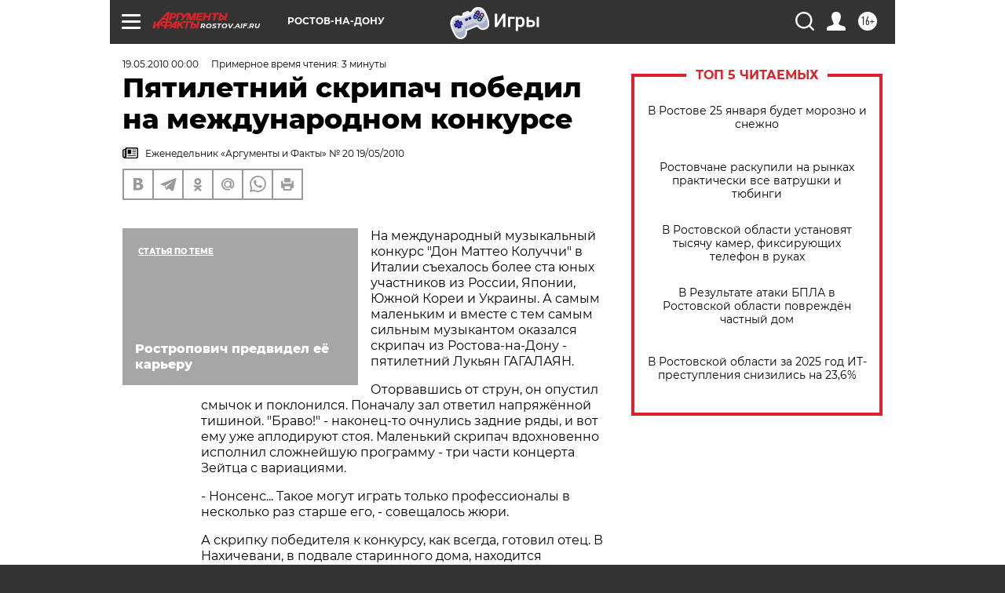

--- FILE ---
content_type: text/html; charset=UTF-8
request_url: https://rostov.aif.ru/archive/1773005
body_size: 29479
content:
<!DOCTYPE html>
<!--[if IE 8]><html class="ie8"> <![endif]-->
<!--[if gt IE 8]><!--><html lang="ru"> <!--<![endif]-->
<head>
    <!-- created_at 25-01-2026 17:49:45 -->
    <script>
        window.isIndexPage = 0;
        window.isMobileBrowser = 0;
        window.disableSidebarCut = 1;
        window.bannerDebugMode = 0;
    </script>

                
                                    <meta http-equiv="Content-Type" content="text/html; charset=utf-8" >
<meta name="format-detection" content="telephone=no" >
<meta name="viewport" content="width=device-width, user-scalable=no, initial-scale=1.0, maximum-scale=1.0, minimum-scale=1.0" >
<meta http-equiv="X-UA-Compatible" content="IE=edge,chrome=1" >
<meta name="HandheldFriendly" content="true" >
<meta name="format-detection" content="telephone=no" >
<meta name="theme-color" content="#ffffff" >
<meta name="description" content="На международный музыкальный  конкурс &quot;Дон Маттео Колуччи&quot; в Италии съехалось более ста юных участников из России, Японии, Южной Кореи и Украины. А самым маленьким и вместе с тем самым сильным музыкантом оказался скрипач из Ростова-на-Дону - пятилетний Лукьян ГАГАЛАЯН" >
<meta name="keywords" content="" >
<meta name="article:published_time" content="2010-05-19T00:00:00+0400" >
<meta property="og:title" content="Пятилетний скрипач победил на международном конкурсе" >
<meta property="og:description" content="На международный музыкальный  конкурс &quot;Дон Маттео Колуччи&quot; в Италии съехалось более ста юных участников из России, Японии, Южной Кореи и Украины. А самым маленьким и вместе с тем самым сильным музыкантом оказался скрипач из Ростова-на-Дону - пятилетний Лукьян ГАГАЛАЯН" >
<meta property="og:type" content="article" >
<meta property="og:image" content="https://rostov.aif.ru/img/regions_og_image/rostov.jpg" >
<meta property="og:url" content="https://rostov.aif.ru/archive/1773005" >
<meta property="og:site_name" content="AiF" >
<meta property="twitter:card" content="summary_large_image" >
<meta property="twitter:site" content="@aifonline" >
<meta property="twitter:title" content="Пятилетний скрипач победил на международном конкурсе" >
<meta property="twitter:description" content="На международный музыкальный  конкурс &quot;Дон Маттео Колуччи&quot; в Италии съехалось более ста юных участников из России, Японии, Южной Кореи и Украины. А самым маленьким и вместе с тем самым сильным музыкантом оказался скрипач из Ростова-на-Дону - пятилетний Лукьян ГАГАЛАЯН" >
<meta property="twitter:creator" content="@aifonline" >
<meta property="twitter:domain" content="https://rostov.aif.ru/archive/1773005" >
<meta name="facebook-domain-verification" content="jiqbwww7rrqnwzjkizob7wrpmgmwq3" >
        <title>Пятилетний скрипач победил на международном конкурсе | АиФ Ростов-на-Дону</title>    <link rel="shortcut icon" type="image/x-icon" href="/favicon.ico" />
    <link rel="icon" type="image/svg+xml" href="/favicon.svg">
    
    <link rel="preload" href="/redesign2018/fonts/montserrat-v15-latin-ext_latin_cyrillic-ext_cyrillic-regular.woff2" as="font" type="font/woff2" crossorigin>
    <link rel="preload" href="/redesign2018/fonts/montserrat-v15-latin-ext_latin_cyrillic-ext_cyrillic-italic.woff2" as="font" type="font/woff2" crossorigin>
    <link rel="preload" href="/redesign2018/fonts/montserrat-v15-latin-ext_latin_cyrillic-ext_cyrillic-700.woff2" as="font" type="font/woff2" crossorigin>
    <link rel="preload" href="/redesign2018/fonts/montserrat-v15-latin-ext_latin_cyrillic-ext_cyrillic-700italic.woff2" as="font" type="font/woff2" crossorigin>
    <link rel="preload" href="/redesign2018/fonts/montserrat-v15-latin-ext_latin_cyrillic-ext_cyrillic-800.woff2" as="font" type="font/woff2" crossorigin>
    <link href="https://rostov.aif.ru/amp/archive/1773005" rel="amphtml" >
<link href="https://rostov.aif.ru/archive/1773005" rel="canonical" >
<link href="https://rostov.aif.ru/redesign2018/css/style.css?5a7" media="all" rel="stylesheet" type="text/css" >
<link href="https://rostov.aif.ru/img/icon/apple_touch_icon_57x57.png?5a7" rel="apple-touch-icon" sizes="57x57" >
<link href="https://rostov.aif.ru/img/icon/apple_touch_icon_114x114.png?5a7" rel="apple-touch-icon" sizes="114x114" >
<link href="https://rostov.aif.ru/img/icon/apple_touch_icon_72x72.png?5a7" rel="apple-touch-icon" sizes="72x72" >
<link href="https://rostov.aif.ru/img/icon/apple_touch_icon_144x144.png?5a7" rel="apple-touch-icon" sizes="144x144" >
<link href="https://rostov.aif.ru/img/icon/apple-touch-icon.png?5a7" rel="apple-touch-icon" sizes="180x180" >
<link href="https://rostov.aif.ru/img/icon/favicon-32x32.png?5a7" rel="icon" type="image/png" sizes="32x32" >
<link href="https://rostov.aif.ru/img/icon/favicon-16x16.png?5a7" rel="icon" type="image/png" sizes="16x16" >
<link href="https://rostov.aif.ru/img/manifest.json?5a7" rel="manifest" >
<link href="https://rostov.aif.ru/img/safari-pinned-tab.svg?5a7" rel="mask-icon" color="#d55b5b" >
<link href="https://ads.betweendigital.com" rel="preconnect" crossorigin="" >
        <script type="text/javascript">
    //<!--
    var isRedesignPage = true;    //-->
</script>
<script type="text/javascript" src="https://rostov.aif.ru/js/output/jquery.min.js?5a7"></script>
<script type="text/javascript" src="https://rostov.aif.ru/js/output/header_scripts.js?5a7"></script>
<script type="text/javascript">
    //<!--
    var _sf_startpt=(new Date()).getTime()    //-->
</script>
<script type="application/ld+json">
    {"@context":"https:\/\/schema.org","@type":"BreadcrumbList","itemListElement":[{"@type":"ListItem","position":1,"name":"\u0410\u0440\u0433\u0443\u043c\u0435\u043d\u0442\u044b \u0438 \u0424\u0430\u043a\u0442\u044b","item":"https:\/\/rostov.aif.ru\/"},{"@type":"ListItem","position":2,"name":"\u0410\u0440\u0445\u0438\u0432","item":"https:\/\/rostov.aif.ru\/archive"},{"@type":"ListItem","position":3,"name":"\u041f\u044f\u0442\u0438\u043b\u0435\u0442\u043d\u0438\u0439 \u0441\u043a\u0440\u0438\u043f\u0430\u0447 \u043f\u043e\u0431\u0435\u0434\u0438\u043b \u043d\u0430 \u043c\u0435\u0436\u0434\u0443\u043d\u0430\u0440\u043e\u0434\u043d\u043e\u043c \u043a\u043e\u043d\u043a\u0443\u0440\u0441\u0435","item":"https:\/\/rostov.aif.ru\/archive\/1773005"}]}</script>
<script type="application/ld+json">
    {"@context":"https:\/\/schema.org","@type":"Article","mainEntityOfPage":{"@type":"WebPage","@id":"https:\/\/rostov.aif.ru\/archive\/1773005"},"headline":"\u041f\u044f\u0442\u0438\u043b\u0435\u0442\u043d\u0438\u0439 \u0441\u043a\u0440\u0438\u043f\u0430\u0447 \u043f\u043e\u0431\u0435\u0434\u0438\u043b \u043d\u0430 \u043c\u0435\u0436\u0434\u0443\u043d\u0430\u0440\u043e\u0434\u043d\u043e\u043c \u043a\u043e\u043d\u043a\u0443\u0440\u0441\u0435","articleBody":"\r\n\r\n\u041d\u0430 \u043c\u0435\u0436\u0434\u0443\u043d\u0430\u0440\u043e\u0434\u043d\u044b\u0439 \u043c\u0443\u0437\u044b\u043a\u0430\u043b\u044c\u043d\u044b\u0439  \u043a\u043e\u043d\u043a\u0443\u0440\u0441 \"\u0414\u043e\u043d \u041c\u0430\u0442\u0442\u0435\u043e \u041a\u043e\u043b\u0443\u0447\u0447\u0438\" \u0432 \u0418\u0442\u0430\u043b\u0438\u0438 \u0441\u044a\u0435\u0445\u0430\u043b\u043e\u0441\u044c \u0431\u043e\u043b\u0435\u0435 \u0441\u0442\u0430 \u044e\u043d\u044b\u0445 \u0443\u0447\u0430\u0441\u0442\u043d\u0438\u043a\u043e\u0432 \u0438\u0437 \u0420\u043e\u0441\u0441\u0438\u0438, \u042f\u043f\u043e\u043d\u0438\u0438, \u042e\u0436\u043d\u043e\u0439 \u041a\u043e\u0440\u0435\u0438 \u0438 \u0423\u043a\u0440\u0430\u0438\u043d\u044b. \u0410 \u0441\u0430\u043c\u044b\u043c \u043c\u0430\u043b\u0435\u043d\u044c\u043a\u0438\u043c \u0438 \u0432\u043c\u0435\u0441\u0442\u0435 \u0441 \u0442\u0435\u043c \u0441\u0430\u043c\u044b\u043c \u0441\u0438\u043b\u044c\u043d\u044b\u043c \u043c\u0443\u0437\u044b\u043a\u0430\u043d\u0442\u043e\u043c \u043e\u043a\u0430\u0437\u0430\u043b\u0441\u044f \u0441\u043a\u0440\u0438\u043f\u0430\u0447 \u0438\u0437 \u0420\u043e\u0441\u0442\u043e\u0432\u0430-\u043d\u0430-\u0414\u043e\u043d\u0443 - \u043f\u044f\u0442\u0438\u043b\u0435\u0442\u043d\u0438\u0439 \u041b\u0443\u043a\u044c\u044f\u043d \u0413\u0410\u0413\u0410\u041b\u0410\u042f\u041d.\r\n\r\n\r\n\u041e\u0442\u043e\u0440\u0432\u0430\u0432\u0448\u0438\u0441\u044c \u043e\u0442 \u0441\u0442\u0440\u0443\u043d, \u043e\u043d \u043e\u043f\u0443\u0441\u0442\u0438\u043b \u0441\u043c\u044b\u0447\u043e\u043a \u0438 \u043f\u043e\u043a\u043b\u043e\u043d\u0438\u043b\u0441\u044f. \u041f\u043e\u043d\u0430\u0447\u0430\u043b\u0443 \u0437\u0430\u043b \u043e\u0442\u0432\u0435\u0442\u0438\u043b \u043d\u0430\u043f\u0440\u044f\u0436\u0451\u043d\u043d\u043e\u0439 \u0442\u0438\u0448\u0438\u043d\u043e\u0439. \"\u0411\u0440\u0430\u0432\u043e!\" - \u043d\u0430\u043a\u043e\u043d\u0435\u0446-\u0442\u043e \u043e\u0447\u043d\u0443\u043b\u0438\u0441\u044c \u0437\u0430\u0434\u043d\u0438\u0435 \u0440\u044f\u0434\u044b, \u0438 \u0432\u043e\u0442 \u0435\u043c\u0443 \u0443\u0436\u0435 \u0430\u043f\u043b\u043e\u0434\u0438\u0440\u0443\u044e\u0442 \u0441\u0442\u043e\u044f.  \u041c\u0430\u043b\u0435\u043d\u044c\u043a\u0438\u0439 \u0441\u043a\u0440\u0438\u043f\u0430\u0447 \u0432\u0434\u043e\u0445\u043d\u043e\u0432\u0435\u043d\u043d\u043e \u0438\u0441\u043f\u043e\u043b\u043d\u0438\u043b \u0441\u043b\u043e\u0436\u043d\u0435\u0439\u0448\u0443\u044e \u043f\u0440\u043e\u0433\u0440\u0430\u043c\u043c\u0443 - \u0442\u0440\u0438 \u0447\u0430\u0441\u0442\u0438 \u043a\u043e\u043d\u0446\u0435\u0440\u0442\u0430 \u0417\u0435\u0439\u0442\u0446\u0430 \u0441 \u0432\u0430\u0440\u0438\u0430\u0446\u0438\u044f\u043c\u0438.\r\n\r\n\r\n- \u041d\u043e\u043d\u0441\u0435\u043d\u0441... \u0422\u0430\u043a\u043e\u0435 \u043c\u043e\u0433\u0443\u0442 \u0438\u0433\u0440\u0430\u0442\u044c \u0442\u043e\u043b\u044c\u043a\u043e \u043f\u0440\u043e\u0444\u0435\u0441\u0441\u0438\u043e\u043d\u0430\u043b\u044b \u0432 \u043d\u0435\u0441\u043a\u043e\u043b\u044c\u043a\u043e \u0440\u0430\u0437 \u0441\u0442\u0430\u0440\u0448\u0435 \u0435\u0433\u043e, - \u0441\u043e\u0432\u0435\u0449\u0430\u043b\u043e\u0441\u044c \u0436\u044e\u0440\u0438.\r\n\r\n\r\n\u0410 \u0441\u043a\u0440\u0438\u043f\u043a\u0443 \u043f\u043e\u0431\u0435\u0434\u0438\u0442\u0435\u043b\u044f \u043a \u043a\u043e\u043d\u043a\u0443\u0440\u0441\u0443, \u043a\u0430\u043a \u0432\u0441\u0435\u0433\u0434\u0430, \u0433\u043e\u0442\u043e\u0432\u0438\u043b \u043e\u0442\u0435\u0446. \u0412 \u041d\u0430\u0445\u0438\u0447\u0435\u0432\u0430\u043d\u0438, \u0432 \u043f\u043e\u0434\u0432\u0430\u043b\u0435 \u0441\u0442\u0430\u0440\u0438\u043d\u043d\u043e\u0433\u043e \u0434\u043e\u043c\u0430, \u043d\u0430\u0445\u043e\u0434\u0438\u0442\u0441\u044f \u043c\u0430\u0441\u0442\u0435\u0440\u0441\u043a\u0430\u044f \u0412\u043b\u0430\u0434\u0438\u043c\u0438\u0440\u0430 \u0413\u0430\u0433\u0430\u043b\u0430\u044f\u043d\u0430. \u042d\u0442\u043e\u0442 \u0441\u0442\u0440\u0443\u043d\u043d\u044b\u0445 \u0434\u0435\u043b \u043c\u0430\u0441\u0442\u0435\u0440 \u0441 \u0442\u0440\u0438\u0434\u0446\u0430\u0442\u0438\u043b\u0435\u0442\u043d\u0438\u043c \u0441\u0442\u0430\u0436\u0435\u043c \u0441\u043c\u043e\u0433 \u043d\u0430\u0441\u0442\u0440\u043e\u0438\u0442\u044c \u043d\u0435 \u0442\u043e\u043b\u044c\u043a\u043e \u0438\u043d\u0441\u0442\u0440\u0443\u043c\u0435\u043d\u0442, \u043d\u043e \u0438 \u0441\u044b\u043d\u0430 \u043d\u0430 \u0432\u0441\u0435 \u0435\u0433\u043e \u043f\u043e\u0431\u0435\u0434\u044b. \u0415\u0434\u0432\u0430 \u041b\u0443\u043a\u044c\u044f\u043d\u0443 \u0438\u0441\u043f\u043e\u043b\u043d\u0438\u043b\u043e\u0441\u044c \u0447\u0435\u0442\u044b\u0440\u0435, \u0412\u043b\u0430\u0434\u0438\u043c\u0438\u0440 \u0410\u0448\u043e\u0442\u043e\u0432\u0438\u0447 \u0434\u0430\u043b \u0435\u043c\u0443 \u0441\u043a\u0440\u0438\u043f\u043a\u0443. \u041c\u0430\u043b\u044c\u0447\u0438\u0448\u043a\u0430 \u043f\u043e\u0431\u0430\u044e\u043a\u0430\u043b \u0441\u0432\u0451\u0440\u0442\u043e\u043a: \u043d\u0443 \u043d\u0430\u0434\u043e \u0436\u0435, \u0442\u0430\u043a \u043f\u043e\u0445\u043e\u0436 \u043d\u0430 \u0447\u0435\u043b\u043e\u0432\u0435\u0447\u0435\u0441\u043a\u0443\u044e \u0444\u0438\u0433\u0443\u0440\u043a\u0443...  \u0412 \u0442\u043e\u0442 \u0432\u0435\u0447\u0435\u0440 \u0437\u0430\u0441\u043d\u0443\u043b \u043c\u0430\u043b\u044b\u0448 \u0432 \u043e\u0431\u043d\u0438\u043c\u043a\u0443 \u0441 \u0438\u043d\u0441\u0442\u0440\u0443\u043c\u0435\u043d\u0442\u043e\u043c, \u0443\u043a\u0440\u044b\u0432 \u0435\u0433\u043e \u043e\u0434\u0435\u044f\u043b\u043e\u043c, \u043a\u0430\u043a \u043a\u0443\u043a\u043b\u0443. \u0421 \u0442\u0435\u0445 \u043f\u043e\u0440 \u0432 \u041b\u0443\u043a\u044c\u044f\u043d\u0435 \u0438 \u0437\u0430\u0440\u043e\u0434\u0438\u043b\u0430\u0441\u044c \u0442\u0430 \u0441\u0430\u043c\u0430\u044f \u043b\u044e\u0431\u043e\u0432\u044c \u043a \u043c\u0443\u0437\u044b\u043a\u0435, \u043a\u043e\u0442\u043e\u0440\u0430\u044f  \u0443 \u0413\u0430\u0433\u0430\u043b\u0430\u044f\u043d \u0434\u0430\u0432\u043d\u043e \u0441\u0447\u0438\u0442\u0430\u0435\u0442\u0441\u044f \u0441\u0435\u043c\u0435\u0439\u043d\u043e\u0439 \u0447\u0435\u0440\u0442\u043e\u0439. \u0423 \u043d\u0438\u0445 \u0441 \u0436\u0435\u043d\u043e\u0439 \u0448\u0435\u0441\u0442\u0435\u0440\u043e \u0434\u0435\u0442\u0435\u0439, \u0438 \u043a\u0430\u0436\u0434\u044b\u0439 \u0432\u043b\u0430\u0434\u0435\u0435\u0442 \u0438\u043d\u0441\u0442\u0440\u0443\u043c\u0435\u043d\u0442\u043e\u043c: \u0444\u043e\u0440\u0442\u0435\u043f\u0438\u0430\u043d\u043e, \u0431\u0430\u044f\u043d, \u0430\u043a\u043a\u043e\u0440\u0434\u0435\u043e\u043d, \u0430 \u0442\u0435\u043f\u0435\u0440\u044c \u0435\u0449\u0451 \u0438 \u0441\u043a\u0440\u0438\u043f\u043a\u0430. \u0412 \u0440\u0435\u043f\u0435\u0440\u0442\u0443\u0430\u0440\u0435 \u043c\u0430\u043b\u044c\u0447\u0438\u043a\u0430 \u0443\u0436\u0435 \u0447\u0435\u0442\u044b\u0440\u0435 \u0441\u0435\u0440\u044c\u0451\u0437\u043d\u044b\u0435 \u043a\u043e\u043c\u043f\u043e\u0437\u0438\u0446\u0438\u0438: \u0420\u0438\u0434\u0438\u043d\u0445 - \u041a\u043e\u043d\u0446\u0435\u0440\u0442 \u0441\u0438-\u043c\u0438\u043d\u043e\u0440, \u0442\u0440\u0438 \u0447\u0430\u0441\u0442\u0438, \u0417\u0435\u0439\u0442\u0446 - \u041a\u043e\u043d\u0446\u0435\u0440\u0442 \u0441\u043e\u043b\u044c-\u043c\u0430\u0436\u043e\u0440, \u0442\u0440\u0438 \u0447\u0430\u0441\u0442\u0438, \u0412\u0438\u0432\u0430\u043b\u044c\u0434\u0438 - \u043b\u044f-\u043c\u0438\u043d\u043e\u0440...\r\n\r\n\r\n- \u0418 \u0417\u0430\u043d \u0411\u0430\u0442\u0438\u0441\u0442 \u0410\u043a\u043e\u043b\u043b\u0435, - \u0440\u043e\u0431\u043a\u043e \u043f\u043e\u0434\u0441\u043a\u0430\u0437\u044b\u0432\u0430\u0435\u0442 \u041b\u0443\u043a\u044c\u044f\u043d.\r\n\r\n\r\n- \u0416\u0430\u043d \u0411\u0430\u0442\u0438\u0441\u0442, - \u0441 \u0443\u043b\u044b\u0431\u043a\u043e\u0439 \u043f\u043e\u043f\u0440\u0430\u0432\u043b\u044f\u0435\u0442 \u043e\u0442\u0435\u0446. - \u0421\u044b\u043d \u0435\u0449\u0451 \u043d\u0435 \u0432\u0441\u0435 \u0441\u043b\u043e\u0432\u0430 \u0432\u044b\u0433\u043e\u0432\u0430\u0440\u0438\u0432\u0430\u0435\u0442. \u0417\u0430\u0442\u043e \u043d\u0430 \u044f\u0437\u044b\u043a\u0435 \u043c\u0443\u0437\u044b\u043a\u0438 \u043e\u0431\u044a\u044f\u0441\u043d\u044f\u0435\u0442\u0441\u044f \u0433\u043e\u0440\u0430\u0437\u0434\u043e \u043b\u0443\u0447\u0448\u0435. \u0423 \u043d\u0435\u0433\u043e \u0430\u0431\u0441\u043e\u043b\u044e\u0442\u043d\u044b\u0439 \u0441\u043b\u0443\u0445. \u041e\u043d \u043d\u0430\u0441\u0442\u043e\u044f\u0449\u0438\u0439 \u043b\u043e\u0432\u0435\u0446 \u043d\u043e\u0442, \u043f\u0440\u0438\u0447\u0451\u043c \u043d\u0435 \u0442\u043e\u043b\u044c\u043a\u043e \u0438\u043d\u0441\u0442\u0440\u0443\u043c\u0435\u043d\u0442\u0430\u043b\u044c\u043d\u044b\u0445. \u041d\u0443-\u043a\u0430, \u041b\u0443\u043a\u043e\u0441\u044c, \u044d\u0442\u043e \u0447\u0442\u043e \u0437\u0430 \u0437\u0432\u0443\u043a? \r\n\r\n\r\n- \u0420\u044d, - \u043e\u0442\u043a\u043b\u0438\u043a\u0430\u0435\u0442\u0441\u044f \u043c\u0430\u043b\u044c\u0447\u0438\u043a, \u043f\u0440\u0438\u0441\u043b\u0443\u0448\u0430\u0432\u0448\u0438\u0441\u044c \u043a \u0433\u0443\u0434\u044f\u0449\u0435\u043c\u0443 \u043d\u0430 \u043f\u043b\u0438\u0442\u0435 \u0447\u0430\u0439\u043d\u0438\u043a\u0443.\r\n\r\n\r\n\u041d\u043e, \u043a\u0430\u043a \u0433\u043e\u0432\u043e\u0440\u0438\u0442 \u043f\u0435\u0434\u0430\u0433\u043e\u0433 \u0418\u043d\u043d\u0430 \u041d\u0430\u0434\u043e\u043b\u0438\u043d\u0441\u043a\u0430\u044f, \u0442\u0430\u043b\u0430\u043d\u0442\u043b\u0438\u0432\u044b\u0439 \u0441\u043a\u0440\u0438\u043f\u0430\u0447 \u041b\u0443\u043a\u044c\u044f\u043d \u0435\u0449\u0451 \u0438 \u0431\u043e\u043b\u044c\u0448\u043e\u0439 \u0442\u0440\u0443\u0434\u044f\u0433\u0430. \u041e\u043d, \u043a\u0430\u043a \u043e\u0434\u0438\u043d \u0438\u0437 \u043b\u0443\u0447\u0448\u0438\u0445 \u044e\u043d\u044b\u0445 \u043c\u0443\u0437\u044b\u043a\u0430\u043d\u0442\u043e\u0432 \u0432 \u043c\u0438\u0440\u0435, \u043f\u0440\u0438\u0433\u043b\u0430\u0448\u0451\u043d \u043d\u0430 \u043b\u0435\u0442\u043d\u0438\u0439 \u043c\u0435\u0436\u0434\u0443\u043d\u0430\u0440\u043e\u0434\u043d\u044b\u0439 \u0444\u0435\u0441\u0442\u0438\u0432\u0430\u043b\u044c \"\u041c\u0430\u0440\u0438\u0430\u043d\u0441\u043a\u0438\u0439 \u043d\u043e\u043a\u0442\u044e\u0440\u043d\", \u043a\u043e\u0442\u043e\u0440\u044b\u0439 \u043f\u0440\u043e\u0439\u0434\u0451\u0442 \u0432 \u0427\u0435\u0445\u0438\u0438 \u0432 \u0438\u044e\u043b\u0435 \u044d\u0442\u043e\u0433\u043e \u0433\u043e\u0434\u0430.\r\n\r\n\r\n\u041b\u0443\u043a\u044c\u044f\u043d \u043e\u0447\u0435\u043d\u044c \u043d\u0430\u0434\u0435\u0435\u0442\u0441\u044f \u043d\u0430 \u043f\u043e\u0431\u0435\u0434\u0443, \u0432\u0435\u0434\u044c \u043e\u043d \u043f\u043e\u0435\u0434\u0435\u0442 \u0442\u0443\u0434\u0430 \u0441\u043e \u0441\u0447\u0430\u0441\u0442\u043b\u0438\u0432\u044b\u043c \u0442\u0430\u043b\u0438\u0441\u043c\u0430\u043d\u043e\u043c - \u0441\u043a\u0440\u0438\u043f\u043a\u043e\u0439, \u043f\u043e\u0434\u0430\u0440\u0435\u043d\u043d\u043e\u0439 \u043e\u0442\u0446\u043e\u043c \u043f\u043e\u0441\u043b\u0435 \u0438\u0442\u0430\u043b\u044c\u044f\u043d\u0441\u043a\u043e\u0433\u043e \u043a\u043e\u043d\u0446\u0435\u0440\u0442\u0430. \u0418\u043d\u0441\u0442\u0440\u0443\u043c\u0435\u043d\u0442\u0443 \u043c\u0430\u043b\u0435\u043d\u044c\u043a\u043e\u0433\u043e \u043c\u0443\u0437\u044b\u043a\u0430\u043d\u0442\u0430 \u0443\u0436\u0435 \u0441\u0442\u043e \u043f\u044f\u0442\u044c\u0434\u0435\u0441\u044f\u0442 \u043b\u0435\u0442, \u0438 \u043d\u0430 \u043d\u0451\u043c \u0432\u044b\u0443\u0447\u0438\u043b\u0438\u0441\u044c \u043d\u0435\u0441\u043a\u043e\u043b\u044c\u043a\u043e \u043f\u043e\u043a\u043e\u043b\u0435\u043d\u0438\u0439.\r\n\r\n\r\n- \u042f \u0441\u043d\u0430\u0447\u0430\u043b\u0430 \u043d\u0430 \u043c\u0430\u043b\u0435\u043d\u044c\u043a\u043e\u0439 \u0432\u043e\u0441\u044c\u043c\u0443\u0448\u043a\u0435 \u0438\u0433\u0440\u0430\u043b, \u043f\u043e\u0442\u043e\u043c \u0447\u0435\u0442\u0432\u0435\u0440\u0442\u0443\u0448\u043a\u0430 \u0431\u044b\u043b\u0430. \u0410 \u044d\u0442\u0430 \u0443\u0436\u0435 \u0431\u043e\u043b\u044c\u0448\u0430\u044f \u0441\u043a\u0440\u0438\u043f\u043a\u0430 - \u043f\u043e\u043b\u043e\u0432\u0438\u043d\u043a\u0430. \u041c\u044b \u0432\u043c\u0435\u0441\u0442\u0435 \u0440\u0430\u0441\u0442\u0451\u043c, - \u0441\u0435\u0440\u044c\u0451\u0437\u043d\u043e \u043e\u0431\u044a\u044f\u0441\u043d\u044f\u0435\u0442 \u041b\u0443\u043a\u044c\u044f\u043d.\r\n\r\n\r\n\u0410\u043d\u043d\u0430 \u0418\u0432\u0447\u0435\u043d\u043a\u043e\u0432\u0430. \u0424\u043e\u0442\u043e \u0430\u0432\u0442\u043e\u0440\u0430\r\n\r\n\u0421\u043c\u043e\u0442\u0440\u0438\u0442\u0435 \u0442\u0430\u043a\u0436\u0435:\r\n\r\n    \u00ab\u0421\u0435\u0440\u0435\u0431\u0440\u044f\u043d\u044b\u0439 \u0433\u043e\u043b\u043e\u0441\u00bb. \u041a\u0430\u043a \u044e\u043d\u044b\u0439 \u0442\u0430\u0433\u0430\u043d\u0440\u043e\u0436\u0435\u0446 \u043f\u043e\u0431\u0435\u0434\u0438\u043b \u043d\u0430 \u0444\u0435\u0441\u0442\u0438\u0432\u0430\u043b\u0435 \u0441\u043e\u043b\u044c\u043d\u043e\u0433\u043e \u043f\u0435\u043d\u0438\u044f&nbsp;&rarr;\r\n    \u0414\u043e\u0440\u043e\u0436\u043d\u0430\u044f \u043f\u044c\u0435\u0441\u0430 \u0434\u043b\u044f \u043e\u0434\u043d\u043e\u0439 \u0433\u0435\u0440\u043e\u0438\u043d\u0438&nbsp;&rarr;\r\n    \u0418\u0433\u0440\u0430\u044e\u0449\u0430\u044f \u0432 \u0442\u0435\u043c\u043d\u043e\u0442\u0435&nbsp;&rarr;\r\n ...","author":[{"@type":"Organization","name":"\u0410\u0440\u0433\u0443\u043c\u0435\u043d\u0442\u044b \u0438 \u0424\u0430\u043a\u0442\u044b","url":"https:\/\/aif.ru\/"}],"keywords":["\u0410\u0440\u0445\u0438\u0432"],"datePublished":"2010-05-19T00:00:00+04:00","dateModified":"2021-03-10T09:53:46+03:00","interactionStatistic":[{"@type":"InteractionCounter","interactionType":"http:\/\/schema.org\/CommentAction","userInteractionCount":0}]}</script>
<script type="text/javascript" src="https://yastatic.net/s3/passport-sdk/autofill/v1/sdk-suggest-with-polyfills-latest.js?5a7"></script>
<script type="text/javascript">
    //<!--
    window.YandexAuthParams = {"oauthQueryParams":{"client_id":"b104434ccf5a4638bdfe8a9101264f3c","response_type":"code","redirect_uri":"https:\/\/aif.ru\/oauth\/yandex\/callback"},"tokenPageOrigin":"https:\/\/aif.ru"};    //-->
</script>
<script type="text/javascript">
    //<!--
    function AdFox_getWindowSize() {
    var winWidth,winHeight;
	if( typeof( window.innerWidth ) == 'number' ) {
		//Non-IE
		winWidth = window.innerWidth;
		winHeight = window.innerHeight;
	} else if( document.documentElement && ( document.documentElement.clientWidth || document.documentElement.clientHeight ) ) {
		//IE 6+ in 'standards compliant mode'
		winWidth = document.documentElement.clientWidth;
		winHeight = document.documentElement.clientHeight;
	} else if( document.body && ( document.body.clientWidth || document.body.clientHeight ) ) {
		//IE 4 compatible
		winWidth = document.body.clientWidth;
		winHeight = document.body.clientHeight;
	}
	return {"width":winWidth, "height":winHeight};
}//END function AdFox_getWindowSize

function AdFox_getElementPosition(elemId){
    var elem;
    
    if (document.getElementById) {
		elem = document.getElementById(elemId);
	}
	else if (document.layers) {
		elem = document.elemId;
	}
	else if (document.all) {
		elem = document.all.elemId;
	}
    var w = elem.offsetWidth;
    var h = elem.offsetHeight;	
    var l = 0;
    var t = 0;
	
    while (elem)
    {
        l += elem.offsetLeft;
        t += elem.offsetTop;
        elem = elem.offsetParent;
    }

    return {"left":l, "top":t, "width":w, "height":h};
} //END function AdFox_getElementPosition

function AdFox_getBodyScrollTop(){
	return self.pageYOffset || (document.documentElement && document.documentElement.scrollTop) || (document.body && document.body.scrollTop);
} //END function AdFox_getBodyScrollTop

function AdFox_getBodyScrollLeft(){
	return self.pageXOffset || (document.documentElement && document.documentElement.scrollLeft) || (document.body && document.body.scrollLeft);
}//END function AdFox_getBodyScrollLeft

function AdFox_Scroll(elemId,elemSrc){
   var winPos = AdFox_getWindowSize();
   var winWidth = winPos.width;
   var winHeight = winPos.height;
   var scrollY = AdFox_getBodyScrollTop();
   var scrollX =  AdFox_getBodyScrollLeft();
   var divId = 'AdFox_banner_'+elemId;
   var ltwhPos = AdFox_getElementPosition(divId);
   var lPos = ltwhPos.left;
   var tPos = ltwhPos.top;

   if(scrollY+winHeight+5 >= tPos && scrollX+winWidth+5 >= lPos){
      AdFox_getCodeScript(1,elemId,elemSrc);
	  }else{
	     setTimeout('AdFox_Scroll('+elemId+',"'+elemSrc+'");',100);
	  }
}//End function AdFox_Scroll    //-->
</script>
<script type="text/javascript">
    //<!--
    function AdFox_SetLayerVis(spritename,state){
   document.getElementById(spritename).style.visibility=state;
}

function AdFox_Open(AF_id){
   AdFox_SetLayerVis('AdFox_DivBaseFlash_'+AF_id, "hidden");
   AdFox_SetLayerVis('AdFox_DivOverFlash_'+AF_id, "visible");
}

function AdFox_Close(AF_id){
   AdFox_SetLayerVis('AdFox_DivOverFlash_'+AF_id, "hidden");
   AdFox_SetLayerVis('AdFox_DivBaseFlash_'+AF_id, "visible");
}

function AdFox_getCodeScript(AF_n,AF_id,AF_src){
   var AF_doc;
   if(AF_n<10){
      try{
	     if(document.all && !window.opera){
		    AF_doc = window.frames['AdFox_iframe_'+AF_id].document;
			}else if(document.getElementById){
			         AF_doc = document.getElementById('AdFox_iframe_'+AF_id).contentDocument;
					 }
		 }catch(e){}
    if(AF_doc){
	   AF_doc.write('<scr'+'ipt type="text/javascript" src="'+AF_src+'"><\/scr'+'ipt>');
	   }else{
	      setTimeout('AdFox_getCodeScript('+(++AF_n)+','+AF_id+',"'+AF_src+'");', 100);
		  }
		  }
}

function adfoxSdvigContent(banID, flashWidth, flashHeight){
	var obj = document.getElementById('adfoxBanner'+banID).style;
	if (flashWidth == '100%') obj.width = flashWidth;
	    else obj.width = flashWidth + "px";
	if (flashHeight == '100%') obj.height = flashHeight;
	    else obj.height = flashHeight + "px";
}

function adfoxVisibilityFlash(banName, flashWidth, flashHeight){
    	var obj = document.getElementById(banName).style;
	if (flashWidth == '100%') obj.width = flashWidth;
	    else obj.width = flashWidth + "px";
	if (flashHeight == '100%') obj.height = flashHeight;
	    else obj.height = flashHeight + "px";
}

function adfoxStart(banID, FirShowFlNum, constVisFlashFir, sdvigContent, flash1Width, flash1Height, flash2Width, flash2Height){
	if (FirShowFlNum == 1) adfoxVisibilityFlash('adfoxFlash1'+banID, flash1Width, flash1Height);
	    else if (FirShowFlNum == 2) {
		    adfoxVisibilityFlash('adfoxFlash2'+banID, flash2Width, flash2Height);
	        if (constVisFlashFir == 'yes') adfoxVisibilityFlash('adfoxFlash1'+banID, flash1Width, flash1Height);
		    if (sdvigContent == 'yes') adfoxSdvigContent(banID, flash2Width, flash2Height);
		        else adfoxSdvigContent(banID, flash1Width, flash1Height);
	}
}

function adfoxOpen(banID, constVisFlashFir, sdvigContent, flash2Width, flash2Height){
	var aEventOpenClose = new Image();
	var obj = document.getElementById("aEventOpen"+banID);
	if (obj) aEventOpenClose.src =  obj.title+'&rand='+Math.random()*1000000+'&prb='+Math.random()*1000000;
	adfoxVisibilityFlash('adfoxFlash2'+banID, flash2Width, flash2Height);
	if (constVisFlashFir != 'yes') adfoxVisibilityFlash('adfoxFlash1'+banID, 1, 1);
	if (sdvigContent == 'yes') adfoxSdvigContent(banID, flash2Width, flash2Height);
}


function adfoxClose(banID, constVisFlashFir, sdvigContent, flash1Width, flash1Height){
	var aEventOpenClose = new Image();
	var obj = document.getElementById("aEventClose"+banID);
	if (obj) aEventOpenClose.src =  obj.title+'&rand='+Math.random()*1000000+'&prb='+Math.random()*1000000;
	adfoxVisibilityFlash('adfoxFlash2'+banID, 1, 1);
	if (constVisFlashFir != 'yes') adfoxVisibilityFlash('adfoxFlash1'+banID, flash1Width, flash1Height);
	if (sdvigContent == 'yes') adfoxSdvigContent(banID, flash1Width, flash1Height);
}    //-->
</script>
<script type="text/javascript" async="true" src="https://yandex.ru/ads/system/header-bidding.js?5a7"></script>
<script type="text/javascript" src="https://ad.mail.ru/static/sync-loader.js?5a7"></script>
<script type="text/javascript" async="true" src="https://cdn.skcrtxr.com/roxot-wrapper/js/roxot-manager.js?pid=42c21743-edce-4460-a03e-02dbaef8f162"></script>
<script type="text/javascript" src="https://cdn-rtb.sape.ru/js/uids.js?5a7"></script>
<script type="text/javascript">
    //<!--
        var adfoxBiddersMap = {
    "betweenDigital": "816043",
 "mediasniper": "2218745",
    "myTarget": "810102",
 "buzzoola": "1096246",
 "adfox_roden-media": "3373170",
    "videonow": "2966090", 
 "adfox_adsmart": "1463295",
  "Gnezdo": "3123512",
    "roxot": "3196121",
 "astralab": "2486209",
  "getintent": "3186204",
 "sape": "2758269",
 "adwile": "2733112",
 "hybrid": "2809332"
};
var syncid = window.rb_sync.id;
	  var biddersCpmAdjustmentMap = {
      'adfox_adsmart': 0.6,
	  'Gnezdo': 0.8,
	  'adwile': 0.8
  };

if (window.innerWidth >= 1024) {
var adUnits = [{
        "code": "adfox_153825256063495017",
  "sizes": [[300, 600], [240,400]],
        "bids": [{
                "bidder": "betweenDigital",
                "params": {
                    "placementId": "3235886"
                }
            },{
                "bidder": "myTarget",
                "params": {
                    "placementId": "555209",
"sendTargetRef": "true",
"additional": {
"fpid": syncid
}			
                }
            },{
                "bidder": "hybrid",
                "params": {
                    "placementId": "6582bbf77bc72f59c8b22f65"
                }
            },{
                "bidder": "buzzoola",
                "params": {
                    "placementId": "1252803"
                }
            },{
                "bidder": "videonow",
                "params": {
                    "placementId": "8503533"
                }
            },{
                    "bidder": "adfox_adsmart",
                    "params": {
						p1: 'cqguf',
						p2: 'hhro'
					}
            },{
                    "bidder": "roxot",
                    "params": {
						placementId: '2027d57b-1cff-4693-9a3c-7fe57b3bcd1f',
						sendTargetRef: true
					}
            },{
                    "bidder": "mediasniper",
                    "params": {
						"placementId": "4417"
					}
            },{
                    "bidder": "Gnezdo",
                    "params": {
						"placementId": "354318"
					}
            },{
                    "bidder": "getintent",
                    "params": {
						"placementId": "215_V_aif.ru_D_Top_300x600"
					}
            },{
                    "bidder": "adfox_roden-media",
                    "params": {
						p1: "dilmj",
						p2: "emwl"
					}
            },{
                    "bidder": "astralab",
                    "params": {
						"placementId": "642ad3a28528b410c4990932"
					}
            }
        ]
    },{
        "code": "adfox_150719646019463024",
		"sizes": [[640,480], [640,360]],
        "bids": [{
                "bidder": "adfox_adsmart",
                    "params": {
						p1: 'cmqsb',
						p2: 'ul'
					}
            },{
                "bidder": "sape",
                "params": {
                    "placementId": "872427",
					additional: {
                       sapeFpUids: window.sapeRrbFpUids || []
                   }				
                }
            },{
                "bidder": "roxot",
                "params": {
                    placementId: '2b61dd56-9c9f-4c45-a5f5-98dd5234b8a1',
					sendTargetRef: true
                }
            },{
                "bidder": "getintent",
                "params": {
                    "placementId": "215_V_aif.ru_D_AfterArticle_640х480"
                }
            }
        ]
    },{
        "code": "adfox_149010055036832877",
		"sizes": [[970,250]],
		"bids": [{
                    "bidder": "adfox_roden-media",
                    "params": {
						p1: 'dilmi',
						p2: 'hfln'
					}
            },{
                    "bidder": "buzzoola",
                    "params": {
						"placementId": "1252804"
					}
            },{
                    "bidder": "getintent",
                    "params": {
						"placementId": "215_V_aif.ru_D_Billboard_970x250"
					}
            },{
                "bidder": "astralab",
                "params": {
                    "placementId": "67bf071f4e6965fa7b30fea3"
                }
            },{
                    "bidder": "hybrid",
                    "params": {
						"placementId": "6582bbf77bc72f59c8b22f66"
					}
            },{
                    "bidder": "myTarget",
                    "params": {
						"placementId": "1462991",
"sendTargetRef": "true",
"additional": {
"fpid": syncid
}			
					}
            }			           
        ]        
    },{
        "code": "adfox_149874332414246474",
		"sizes": [[640,360], [300,250], [640,480]],
		"codeType": "combo",
		"bids": [{
                "bidder": "mediasniper",
                "params": {
                    "placementId": "4419"
                }
            },{
                "bidder": "buzzoola",
                "params": {
                    "placementId": "1220692"
                }
            },{
                "bidder": "astralab",
                "params": {
                    "placementId": "66fd25eab13381b469ae4b39"
                }
            },
			{
                    "bidder": "betweenDigital",
                    "params": {
						"placementId": "4502825"
					}
            }
			           
        ]        
    },{
        "code": "adfox_149848658878716687",
		"sizes": [[300,600], [240,400]],
        "bids": [{
                "bidder": "betweenDigital",
                "params": {
                    "placementId": "3377360"
                }
            },{
                "bidder": "roxot",
                "params": {
                    placementId: 'fdaba944-bdaa-4c63-9dd3-af12fc6afbf8',
					sendTargetRef: true
                }
            },{
                "bidder": "sape",
                "params": {
                    "placementId": "872425",
					additional: {
                       sapeFpUids: window.sapeRrbFpUids || []
                   }
                }
            },{
                "bidder": "adwile",
                "params": {
                    "placementId": "27990"
                }
            }
        ]        
    }
],
	syncPixels = [{
    bidder: 'hybrid',
    pixels: [
    "https://www.tns-counter.ru/V13a****idsh_ad/ru/CP1251/tmsec=idsh_dis/",
    "https://www.tns-counter.ru/V13a****idsh_vid/ru/CP1251/tmsec=idsh_aifru-hbrdis/",
    "https://mc.yandex.ru/watch/66716692?page-url=aifru%3Futm_source=dis_hybrid_default%26utm_medium=%26utm_campaign=%26utm_content=%26utm_term=&page-ref="+window.location.href
]
  }
  ];
} else if (window.innerWidth < 1024) {
var adUnits = [{
        "code": "adfox_14987283079885683",
		"sizes": [[300,250], [300,240]],
        "bids": [{
                "bidder": "betweenDigital",
                "params": {
                    "placementId": "2492448"
                }
            },{
                "bidder": "myTarget",
                "params": {
                    "placementId": "226830",
"sendTargetRef": "true",
"additional": {
"fpid": syncid
}			
                }
            },{
                "bidder": "hybrid",
                "params": {
                    "placementId": "6582bbf77bc72f59c8b22f64"
                }
            },{
                "bidder": "mediasniper",
                "params": {
                    "placementId": "4418"
                }
            },{
                "bidder": "buzzoola",
                "params": {
                    "placementId": "563787"
                }
            },{
                "bidder": "roxot",
                "params": {
                    placementId: '20bce8ad-3a5e-435a-964f-47be17e201cf',
					sendTargetRef: true
                }
            },{
                "bidder": "videonow",
                "params": {
                    "placementId": "2577490"
                }
            },{
                "bidder": "adfox_adsmart",
                    "params": {
						p1: 'cqmbg',
						p2: 'ul'
					}
            },{
                    "bidder": "Gnezdo",
                    "params": {
						"placementId": "354316"
					}
            },{
                    "bidder": "getintent",
                    "params": {
						"placementId": "215_V_aif.ru_M_Top_300x250"
					}
            },{
                    "bidder": "adfox_roden-media",
                    "params": {
						p1: "dilmx",
						p2: "hbts"
					}
            },{
                "bidder": "astralab",
                "params": {
                    "placementId": "642ad47d8528b410c4990933"
                }
            }			
        ]        
    },{
        "code": "adfox_153545578261291257",
		"bids": [{
                    "bidder": "sape",
                    "params": {
						"placementId": "872426",
					additional: {
                       sapeFpUids: window.sapeRrbFpUids || []
                   }
					}
            },{
                    "bidder": "roxot",
                    "params": {
						placementId: 'eb2ebb9c-1e7e-4c80-bef7-1e93debf197c',
						sendTargetRef: true
					}
            }
			           
        ]        
    },{
        "code": "adfox_165346609120174064",
		"sizes": [[320,100]],
		"bids": [            
            		{
                    "bidder": "buzzoola",
                    "params": {
						"placementId": "1252806"
					}
            },{
                    "bidder": "getintent",
                    "params": {
						"placementId": "215_V_aif.ru_M_FloorAd_320x100"
					}
            }
			           
        ]        
    },{
        "code": "adfox_155956315896226671",
		"bids": [            
            		{
                    "bidder": "buzzoola",
                    "params": {
						"placementId": "1252805"
					}
            },{
                    "bidder": "sape",
                    "params": {
						"placementId": "887956",
					additional: {
                       sapeFpUids: window.sapeRrbFpUids || []
                   }
					}
            },{
                    "bidder": "myTarget",
                    "params": {
						"placementId": "821424",
"sendTargetRef": "true",
"additional": {
"fpid": syncid
}			
					}
            }
			           
        ]        
    },{
        "code": "adfox_149874332414246474",
		"sizes": [[640,360], [300,250], [640,480]],
		"codeType": "combo",
		"bids": [{
                "bidder": "adfox_roden-media",
                "params": {
					p1: 'dilmk',
					p2: 'hfiu'
				}
            },{
                "bidder": "mediasniper",
                "params": {
                    "placementId": "4419"
                }
            },{
                "bidder": "roxot",
                "params": {
                    placementId: 'ba25b33d-cd61-4c90-8035-ea7d66f011c6',
					sendTargetRef: true
                }
            },{
                "bidder": "adwile",
                "params": {
                    "placementId": "27991"
                }
            },{
                    "bidder": "Gnezdo",
                    "params": {
						"placementId": "354317"
					}
            },{
                    "bidder": "getintent",
                    "params": {
						"placementId": "215_V_aif.ru_M_Comboblock_300x250"
					}
            },{
                    "bidder": "astralab",
                    "params": {
						"placementId": "66fd260fb13381b469ae4b3f"
					}
            },{
                    "bidder": "betweenDigital",
                    "params": {
						"placementId": "4502825"
					}
            }
			]        
    }
],
	syncPixels = [
  {
    bidder: 'hybrid',
    pixels: [
    "https://www.tns-counter.ru/V13a****idsh_ad/ru/CP1251/tmsec=idsh_mob/",
    "https://www.tns-counter.ru/V13a****idsh_vid/ru/CP1251/tmsec=idsh_aifru-hbrmob/",
    "https://mc.yandex.ru/watch/66716692?page-url=aifru%3Futm_source=mob_hybrid_default%26utm_medium=%26utm_campaign=%26utm_content=%26utm_term=&page-ref="+window.location.href
]
  }
  ];
}
var userTimeout = 1500;
window.YaHeaderBiddingSettings = {
    biddersMap: adfoxBiddersMap,
	biddersCpmAdjustmentMap: biddersCpmAdjustmentMap,
    adUnits: adUnits,
    timeout: userTimeout,
    syncPixels: syncPixels	
};    //-->
</script>
<script type="text/javascript">
    //<!--
    window.yaContextCb = window.yaContextCb || []    //-->
</script>
<script type="text/javascript" async="true" src="https://yandex.ru/ads/system/context.js?5a7"></script>
<script type="text/javascript">
    //<!--
    window.EventObserver = {
    observers: {},

    subscribe: function (name, fn) {
        if (!this.observers.hasOwnProperty(name)) {
            this.observers[name] = [];
        }
        this.observers[name].push(fn)
    },
    
    unsubscribe: function (name, fn) {
        if (!this.observers.hasOwnProperty(name)) {
            return;
        }
        this.observers[name] = this.observers[name].filter(function (subscriber) {
            return subscriber !== fn
        })
    },
    
    broadcast: function (name, data) {
        if (!this.observers.hasOwnProperty(name)) {
            return;
        }
        this.observers[name].forEach(function (subscriber) {
            return subscriber(data)
        })
    }
};    //-->
</script>    
    <script>
  var adcm_config ={
    id:1064,
    platformId: 64,
    init: function () {
      window.adcm.call();
    }
  };
</script>
<script src="https://tag.digitaltarget.ru/adcm.js" async></script>    <meta name="yandex-verification" content="2cf6f020ffbb9ae5" /><meta name="google-site-verification" content="476XkQdKf7j8tPdVyVhPYU8110uh_PcbZFmwfTZmrmg" />    <link rel="stylesheet" type="text/css" media="print" href="https://rostov.aif.ru/redesign2018/css/print.css?5a7" />
    <base href=""/>
</head><body class="region__rostov ">
<div class="overlay"></div>
<!-- Rating@Mail.ru counter -->
<script type="text/javascript">
var _tmr = window._tmr || (window._tmr = []);
_tmr.push({id: "59428", type: "pageView", start: (new Date()).getTime()});
(function (d, w, id) {
  if (d.getElementById(id)) return;
  var ts = d.createElement("script"); ts.type = "text/javascript"; ts.async = true; ts.id = id;
  ts.src = "https://top-fwz1.mail.ru/js/code.js";
  var f = function () {var s = d.getElementsByTagName("script")[0]; s.parentNode.insertBefore(ts, s);};
  if (w.opera == "[object Opera]") { d.addEventListener("DOMContentLoaded", f, false); } else { f(); }
})(document, window, "topmailru-code");
</script><noscript><div>
<img src="https://top-fwz1.mail.ru/counter?id=59428;js=na" style="border:0;position:absolute;left:-9999px;" alt="Top.Mail.Ru" />
</div></noscript>
<!-- //Rating@Mail.ru counter -->



<div class="container white_bg" id="container">
    
        <noindex><div class="adv_content bp__body_first adwrapper"><div class="banner_params hide" data-params="{&quot;id&quot;:5465,&quot;num&quot;:1,&quot;place&quot;:&quot;body_first&quot;}"></div>
<!--AdFox START-->
<!--aif_direct-->
<!--Площадка: AIF_fullscreen/catfish / * / *-->
<!--Тип баннера: CatFish-->
<!--Расположение: <верх страницы>-->
<div id="adfox_155956532411722131"></div>
<script>
window.yaContextCb.push(()=>{
    Ya.adfoxCode.create({
      ownerId: 249933,
        containerId: 'adfox_155956532411722131',
type: 'fullscreen',
platform: 'desktop',
        params: {
            pp: 'g',
            ps: 'didj',
            p2: 'gkue',
            puid1: ''
        }
    });
});
</script></div></noindex>
        
        <!--баннер над шапкой--->
                <div class="banner_box">
            <div class="main_banner">
                <noindex><div class="adv_content bp__header no_portr cont_center adwrapper no_mob"><div class="banner_params hide" data-params="{&quot;id&quot;:1500,&quot;num&quot;:1,&quot;place&quot;:&quot;header&quot;}"></div>
<center data-slot="1500">

<!--AdFox START-->
<!--aif_direct-->
<!--Площадка: AIF.ru / * / *-->
<!--Тип баннера: Background-->
<!--Расположение: <верх страницы>-->
<div id="adfox_149010055036832877"></div>
<script>
window.yaContextCb.push(()=>{
    Ya.adfoxCode.create({
      ownerId: 249933,
        containerId: 'adfox_149010055036832877',
        params: {
            pp: 'g',
            ps: 'chxs',
            p2: 'fmis'
          
        }
    });
});
</script>

<script>
$(document).ready(function() {
$('#container').addClass('total_branb_no_top');
 });
</script>
<style>
body > a[style] {position:fixed !important;}
</style> 
  


</center></div></noindex>            </div>
        </div>
                <!--//баннер  над шапкой--->

    <script>
	currentUser = new User();
</script>

<header class="header">
    <div class="count_box_nodisplay">
    <div class="couter_block"><!--LiveInternet counter-->
<script type="text/javascript"><!--
document.write("<img src='https://counter.yadro.ru//hit;AIF?r"+escape(document.referrer)+((typeof(screen)=="undefined")?"":";s"+screen.width+"*"+screen.height+"*"+(screen.colorDepth?screen.colorDepth:screen.pixelDepth))+";u"+escape(document.URL)+";h"+escape(document.title.substring(0,80))+";"+Math.random()+"' width=1 height=1 alt=''>");
//--></script><!--/LiveInternet--></div></div>    <div class="topline">
    <a href="#" class="burger openCloser">
        <div class="burger__wrapper">
            <span class="burger__line"></span>
            <span class="burger__line"></span>
            <span class="burger__line"></span>
        </div>
    </a>

    
    <a href="/" class="logo_box">
                <img width="96" height="22" src="https://rostov.aif.ru/redesign2018/img/logo.svg?5a7" alt="Аргументы и Факты">
        <div class="region_url">
            rostov.aif.ru        </div>
            </a>
    <div itemscope itemtype="http://schema.org/Organization" class="schema_org">
        <img itemprop="logo" src="https://rostov.aif.ru/redesign2018/img/logo.svg?5a7" />
        <a itemprop="url" href="/"></a>
        <meta itemprop="name" content="АО «Аргументы и Факты»" />
        <div itemprop="address" itemscope itemtype="http://schema.org/PostalAddress">
            <meta itemprop="postalCode" content="101000" />
            <meta itemprop="addressLocality" content="Москва" />
            <meta itemprop="streetAddress" content="ул. Мясницкая, д. 42"/>
            <meta itemprop="addressCountry" content="RU"/>
            <a itemprop="telephone" href="tel:+74956465757">+7 (495) 646 57 57</a>
        </div>
    </div>
    <div class="age16 age16_topline">16+</div>
    <a href="#" class="region regionOpenCloser">
        <img width="19" height="25" src="https://rostov.aif.ru/redesign2018/img/location.svg?5a7"><span>Ростов-на-Дону</span>
    </a>
    <div class="topline__slot">
         <noindex><div class="adv_content bp__header_in_topline adwrapper"><div class="banner_params hide" data-params="{&quot;id&quot;:6014,&quot;num&quot;:1,&quot;place&quot;:&quot;header_in_topline&quot;}"></div>
<a href="https://aif.ru/onlinegames?utm_source=aif&utm_medium=banner&utm_campaign=games">
  <img src="https://static1-repo.aif.ru/1/ce/3222991/243b17d0964e68617fe6015e07883e97.webp"
       border="0" width="200" height="56" alt="Игры — АиФ Онлайн">
</a></div></noindex>    </div>

    <!--a class="topline__hashtag" href="https://aif.ru/health/coronavirus/?utm_medium=header&utm_content=covid&utm_source=aif">#остаемсядома</a-->
    <div class="auth_user_status_js">
        <a href="#" class="user auth_link_login_js auth_open_js"><img width="24" height="24" src="https://rostov.aif.ru/redesign2018/img/user_ico.svg?5a7"></a>
        <a href="/profile" class="user auth_link_profile_js" style="display: none"><img width="24" height="24" src="https://rostov.aif.ru/redesign2018/img/user_ico.svg?5a7"></a>
    </div>
    <div class="search_box">
        <a href="#" class="search_ico searchOpener">
            <img width="24" height="24" src="https://rostov.aif.ru/redesign2018/img/search_ico.svg?5a7">
        </a>
        <div class="search_input">
            <form action="/search" id="search_form1">
                <input type="text" name="text" maxlength="50"/>
            </form>
        </div>
    </div>
</div>

<div class="fixed_menu topline">
    <div class="cont_center">
        <a href="#" class="burger openCloser">
            <div class="burger__wrapper">
                <span class="burger__line"></span>
                <span class="burger__line"></span>
                <span class="burger__line"></span>
            </div>
        </a>
        <a href="/" class="logo_box">
                        <img width="96" height="22" src="https://rostov.aif.ru/redesign2018/img/logo.svg?5a7" alt="Аргументы и Факты">
            <div class="region_url">
                rostov.aif.ru            </div>
                    </a>
        <div class="age16 age16_topline">16+</div>
        <a href="/" class="region regionOpenCloser">
            <img width="19" height="25" src="https://rostov.aif.ru/redesign2018/img/location.svg?5a7">
            <span>Ростов-на-Дону</span>
        </a>
        <div class="topline__slot">
            <noindex><div class="adv_content bp__header_in_topline adwrapper"><div class="banner_params hide" data-params="{&quot;id&quot;:6014,&quot;num&quot;:1,&quot;place&quot;:&quot;header_in_topline&quot;}"></div>
<a href="https://aif.ru/onlinegames?utm_source=aif&utm_medium=banner&utm_campaign=games">
  <img src="https://static1-repo.aif.ru/1/ce/3222991/243b17d0964e68617fe6015e07883e97.webp"
       border="0" width="200" height="56" alt="Игры — АиФ Онлайн">
</a></div></noindex>        </div>

        <!--a class="topline__hashtag" href="https://aif.ru/health/coronavirus/?utm_medium=header&utm_content=covid&utm_source=aif">#остаемсядома</a-->
        <div class="auth_user_status_js">
            <a href="#" class="user auth_link_login_js auth_open_js"><img width="24" height="24" src="https://rostov.aif.ru/redesign2018/img/user_ico.svg?5a7"></a>
            <a href="/profile" class="user auth_link_profile_js" style="display: none"><img width="24" height="24" src="https://rostov.aif.ru/redesign2018/img/user_ico.svg?5a7"></a>
        </div>
        <div class="search_box">
            <a href="#" class="search_ico searchOpener">
                <img width="24" height="24" src="https://rostov.aif.ru/redesign2018/img/search_ico.svg?5a7">
            </a>
            <div class="search_input">
                <form action="/search">
                    <input type="text" name="text" maxlength="50" >
                </form>
            </div>
        </div>
    </div>
</div>    <div class="regions_box">
    <nav class="cont_center">
        <ul class="regions">
            <li><a href="https://aif.ru?from_menu=1">ФЕДЕРАЛЬНЫЙ</a></li>
            <li><a href="https://spb.aif.ru">САНКТ-ПЕТЕРБУРГ</a></li>

            
                                    <li><a href="https://adigea.aif.ru">Адыгея</a></li>
                
            
                                    <li><a href="https://arh.aif.ru">Архангельск</a></li>
                
            
                
            
                
            
                                    <li><a href="https://astrakhan.aif.ru">Астрахань</a></li>
                
            
                                    <li><a href="https://altai.aif.ru">Барнаул</a></li>
                
            
                                    <li><a href="https://aif.by">Беларусь</a></li>
                
            
                                    <li><a href="https://bel.aif.ru">Белгород</a></li>
                
            
                
            
                                    <li><a href="https://bryansk.aif.ru">Брянск</a></li>
                
            
                                    <li><a href="https://bur.aif.ru">Бурятия</a></li>
                
            
                                    <li><a href="https://vl.aif.ru">Владивосток</a></li>
                
            
                                    <li><a href="https://vlad.aif.ru">Владимир</a></li>
                
            
                                    <li><a href="https://vlg.aif.ru">Волгоград</a></li>
                
            
                                    <li><a href="https://vologda.aif.ru">Вологда</a></li>
                
            
                                    <li><a href="https://vrn.aif.ru">Воронеж</a></li>
                
            
                
            
                                    <li><a href="https://dag.aif.ru">Дагестан</a></li>
                
            
                
            
                                    <li><a href="https://ivanovo.aif.ru">Иваново</a></li>
                
            
                                    <li><a href="https://irk.aif.ru">Иркутск</a></li>
                
            
                                    <li><a href="https://kazan.aif.ru">Казань</a></li>
                
            
                                    <li><a href="https://kzaif.kz">Казахстан</a></li>
                
            
                
            
                                    <li><a href="https://klg.aif.ru">Калининград</a></li>
                
            
                
            
                                    <li><a href="https://kaluga.aif.ru">Калуга</a></li>
                
            
                                    <li><a href="https://kamchatka.aif.ru">Камчатка</a></li>
                
            
                
            
                                    <li><a href="https://karel.aif.ru">Карелия</a></li>
                
            
                                    <li><a href="https://kirov.aif.ru">Киров</a></li>
                
            
                                    <li><a href="https://komi.aif.ru">Коми</a></li>
                
            
                                    <li><a href="https://kostroma.aif.ru">Кострома</a></li>
                
            
                                    <li><a href="https://kuban.aif.ru">Краснодар</a></li>
                
            
                                    <li><a href="https://krsk.aif.ru">Красноярск</a></li>
                
            
                                    <li><a href="https://krym.aif.ru">Крым</a></li>
                
            
                                    <li><a href="https://kuzbass.aif.ru">Кузбасс</a></li>
                
            
                
            
                
            
                                    <li><a href="https://aif.kg">Кыргызстан</a></li>
                
            
                                    <li><a href="https://mar.aif.ru">Марий Эл</a></li>
                
            
                                    <li><a href="https://saransk.aif.ru">Мордовия</a></li>
                
            
                                    <li><a href="https://murmansk.aif.ru">Мурманск</a></li>
                
            
                
            
                                    <li><a href="https://nn.aif.ru">Нижний Новгород</a></li>
                
            
                                    <li><a href="https://nsk.aif.ru">Новосибирск</a></li>
                
            
                
            
                                    <li><a href="https://omsk.aif.ru">Омск</a></li>
                
            
                                    <li><a href="https://oren.aif.ru">Оренбург</a></li>
                
            
                                    <li><a href="https://penza.aif.ru">Пенза</a></li>
                
            
                                    <li><a href="https://perm.aif.ru">Пермь</a></li>
                
            
                                    <li><a href="https://pskov.aif.ru">Псков</a></li>
                
            
                                    <li><a href="https://rostov.aif.ru">Ростов-на-Дону</a></li>
                
            
                                    <li><a href="https://rzn.aif.ru">Рязань</a></li>
                
            
                                    <li><a href="https://samara.aif.ru">Самара</a></li>
                
            
                
            
                                    <li><a href="https://saratov.aif.ru">Саратов</a></li>
                
            
                                    <li><a href="https://sakhalin.aif.ru">Сахалин</a></li>
                
            
                
            
                                    <li><a href="https://smol.aif.ru">Смоленск</a></li>
                
            
                
            
                                    <li><a href="https://stav.aif.ru">Ставрополь</a></li>
                
            
                
            
                                    <li><a href="https://tver.aif.ru">Тверь</a></li>
                
            
                                    <li><a href="https://tlt.aif.ru">Тольятти</a></li>
                
            
                                    <li><a href="https://tomsk.aif.ru">Томск</a></li>
                
            
                                    <li><a href="https://tula.aif.ru">Тула</a></li>
                
            
                                    <li><a href="https://tmn.aif.ru">Тюмень</a></li>
                
            
                                    <li><a href="https://udm.aif.ru">Удмуртия</a></li>
                
            
                
            
                                    <li><a href="https://ul.aif.ru">Ульяновск</a></li>
                
            
                                    <li><a href="https://ural.aif.ru">Урал</a></li>
                
            
                                    <li><a href="https://ufa.aif.ru">Уфа</a></li>
                
            
                
            
                
            
                                    <li><a href="https://hab.aif.ru">Хабаровск</a></li>
                
            
                
            
                                    <li><a href="https://chv.aif.ru">Чебоксары</a></li>
                
            
                                    <li><a href="https://chel.aif.ru">Челябинск</a></li>
                
            
                                    <li><a href="https://chr.aif.ru">Черноземье</a></li>
                
            
                                    <li><a href="https://chita.aif.ru">Чита</a></li>
                
            
                                    <li><a href="https://ugra.aif.ru">Югра</a></li>
                
            
                                    <li><a href="https://yakutia.aif.ru">Якутия</a></li>
                
            
                                    <li><a href="https://yamal.aif.ru">Ямал</a></li>
                
            
                                    <li><a href="https://yar.aif.ru">Ярославль</a></li>
                
                    </ul>
    </nav>
</div>    <div class="top_menu_box">
    <div class="cont_center">
        <nav class="top_menu main_menu_wrapper_js">
                            <ul class="main_menu main_menu_js" id="rubrics">
                                    <li  class="menuItem top_level_item_js">

        <span  title="Спецпроекты">Спецпроекты</span>
    
            <div class="subrubrics_box submenu_js">
            <ul>
                                                            <li  class="menuItem">

        <a  href="https://sudba-cheloveka.aif.ru/" title="Читаем вместе «Судьбу человека»" id="custommenu-11706">Читаем вместе «Судьбу человека»</a>
    
    </li>                                                                                <li  class="menuItem">

        <a  href="http://dobroe.aif.ru/" title="«АиФ. Доброе сердце»" id="custommenu-6513">«АиФ. Доброе сердце»</a>
    
    </li>                                                                                <li  class="menuItem">

        <a  href="http://warletters.aif.ru/" title="Письма на фронт" id="custommenu-9098">Письма на фронт</a>
    
    </li>                                                                                <li  class="menuItem">

        <a  href="https://aif.ru/static/1965080" title="Детская книга войны" id="custommenu-9099">Детская книга войны</a>
    
    </li>                                                                                <li  class="menuItem">

        <a  href="https://aif.ru/special" title="Все спецпроекты" id="custommenu-10266">Все спецпроекты</a>
    
    </li>                                                                                <li  class="menuItem">

        <a  href="https://rostov.aif.ru/rostovskieuchenye/" title="Ростовские учёные - герои нашего времени! " id="custommenu-11487">Ростовские учёные - герои нашего времени! </a>
    
    </li>                                                                                <li  class="menuItem">

        <a  href="https://aif.ru/volontery-dona/" title="Вместе сможем всё!" id="custommenu-11488">Вместе сможем всё!</a>
    
    </li>                                                </ul>
        </div>
    </li>                                                <li  class="menuItem top_level_item_js">

        <a  href="https://rostov.aif.ru/news/region" title="НОВОСТИ" id="custommenu-10265">НОВОСТИ</a>
    
    </li>                                                <li  data-rubric_id="1645" class="menuItem top_level_item_js">

        <a  href="/incidents" title="ПРОИСШЕСТВИЯ" id="custommenu-6783">ПРОИСШЕСТВИЯ</a>
    
            <div class="subrubrics_box submenu_js">
            <ul>
                                                            <li  data-rubric_id="1646" class="menuItem">

        <a  href="/incidents/details" title="События" id="custommenu-6784">События</a>
    
    </li>                                                                                <li  data-rubric_id="3599" class="menuItem">

        <a  href="/incidents/fire" title="Пожар" id="custommenu-6786">Пожар</a>
    
    </li>                                                                                <li  data-rubric_id="3598" class="menuItem">

        <a  href="/incidents/crash" title="ДТП" id="custommenu-6785">ДТП</a>
    
    </li>                                                                                <li  data-rubric_id="3600" class="menuItem">

        <a  href="/incidents/scene" title="Криминал" id="custommenu-6787">Криминал</a>
    
    </li>                                                </ul>
        </div>
    </li>                                                <li  data-rubric_id="1616" class="menuItem top_level_item_js">

        <a  href="/politic" title="ПОЛИТИКА" id="custommenu-4992">ПОЛИТИКА</a>
    
            <div class="subrubrics_box submenu_js">
            <ul>
                                                            <li  data-rubric_id="1617" class="menuItem">

        <a  href="/politic/gover" title="Власть" id="custommenu-5000">Власть</a>
    
    </li>                                                                                <li  data-rubric_id="1638" class="menuItem">

        <a  href="/politic/person" title="Персона" id="custommenu-5001">Персона</a>
    
    </li>                                                </ul>
        </div>
    </li>                                                <li  data-rubric_id="1615" class="menuItem top_level_item_js">

        <a  href="/society" title="ОБЩЕСТВО" id="custommenu-4991">ОБЩЕСТВО</a>
    
            <div class="subrubrics_box submenu_js">
            <ul>
                                                            <li  data-rubric_id="1633" class="menuItem">

        <a  href="/society/persona" title="Люди" id="custommenu-4998">Люди</a>
    
    </li>                                                                                <li  data-rubric_id="1634" class="menuItem">

        <a  href="/society/details" title="События" id="custommenu-4999">События</a>
    
    </li>                                                                                <li  data-rubric_id="3592" class="menuItem">

        <a  href="/society/family" title="Семья" id="custommenu-6311">Семья</a>
    
    </li>                                                                                <li  data-rubric_id="3591" class="menuItem">

        <a  href="/society/jkh" title="ЖКХ" id="custommenu-6310">ЖКХ</a>
    
    </li>                                                </ul>
        </div>
    </li>                                                <li  data-rubric_id="1625" class="menuItem top_level_item_js">

        <a  href="/money" title="ДЕНЬГИ" id="custommenu-4996">ДЕНЬГИ</a>
    
            <div class="subrubrics_box submenu_js">
            <ul>
                                                            <li  data-rubric_id="1637" class="menuItem">

        <a  href="/money/details" title="События" id="custommenu-5008">События</a>
    
    </li>                                                                                <li  data-rubric_id="1641" class="menuItem">

        <a  href="/money/finance" title=" Финансы" id="custommenu-5009"> Финансы</a>
    
    </li>                                                </ul>
        </div>
    </li>                                                <li  data-rubric_id="1618" class="menuItem top_level_item_js">

        <a  href="/culture" title="КУЛЬТУРА" id="custommenu-4993">КУЛЬТУРА</a>
    
            <div class="subrubrics_box submenu_js">
            <ul>
                                                            <li  data-rubric_id="1640" class="menuItem">

        <a  href="/culture/events" title="События" id="custommenu-5003">События</a>
    
    </li>                                                </ul>
        </div>
    </li>                                                <li  data-rubric_id="1662" class="menuItem top_level_item_js">

        <a  href="/edu" title="ОБРАЗОВАНИЕ" id="custommenu-4997">ОБРАЗОВАНИЕ</a>
    
            <div class="subrubrics_box submenu_js">
            <ul>
                                                            <li  data-rubric_id="1663" class="menuItem">

        <a  href="/edu/school" title="Школы" id="custommenu-5010">Школы</a>
    
    </li>                                                                                <li  data-rubric_id="1664" class="menuItem">

        <a  href="/edu/stud" title="Вузы" id="custommenu-5011">Вузы</a>
    
    </li>                                                </ul>
        </div>
    </li>                                                <li  data-rubric_id="1623" class="menuItem top_level_item_js">

        <a  href="/sport" title="СПОРТ" id="custommenu-4995">СПОРТ</a>
    
            <div class="subrubrics_box submenu_js">
            <ul>
                                                            <li  data-rubric_id="1624" class="menuItem">

        <a  href="/sport/persona" title="Люди" id="custommenu-5006">Люди</a>
    
    </li>                                                                                <li  data-rubric_id="1628" class="menuItem">

        <a  href="/sport/details" title="События" id="custommenu-5007">События</a>
    
    </li>                                                                                <li  class="menuItem">

        <a  href="https://aif.ru/sport/winter" title="Зимние виды" id="custommenu-10319">Зимние виды</a>
    
    </li>                                                                                <li  data-rubric_id="3596" class="menuItem">

        <a  href="/sport/football" title="Футбол" id="custommenu-6312">Футбол</a>
    
    </li>                                                </ul>
        </div>
    </li>                                                <li  data-rubric_id="1622" class="menuItem top_level_item_js">

        <a  href="/health" title="ЗДОРОВЬЕ" id="custommenu-4994">ЗДОРОВЬЕ</a>
    
    </li>                                                <li  class="menuItem top_level_item_js">

        <a  href="https://rostov.aif.ru/auto" title="АВТОМОБИЛИ" id="custommenu-10320">АВТОМОБИЛИ</a>
    
            <div class="subrubrics_box submenu_js">
            <ul>
                                                            <li  class="menuItem">

        <a  href="https://rostov.aif.ru/auto/details" title="Транспорт" id="custommenu-10321">Транспорт</a>
    
    </li>                                                </ul>
        </div>
    </li>                                                                </ul>

            <ul id="projects" class="specprojects static_submenu_js"></ul>
            <div class="right_box">
                <div class="fresh_number">
    <h3>Свежий номер</h3>
    <a href="/gazeta/number/54903" class="number_box">
                    <img loading="lazy" src="https://aif-s3.aif.ru/images/037/166/bec6647d989708292dbe3686cf054567.webp" width="91" height="120">
                <div class="text">
            № 22. 28/05/2024 <br /> АиФ-Ростов        </div>
    </a>
</div>
<div class="links_box">
    <a href="/gazeta">Издания</a>
</div>
                <div class="sharings_box">
    <span>АиФ в социальных сетях</span>
    <ul class="soc">
                <li>
        <a href="https://t.me/aifrostov" rel="nofollow" target="_blank">
            <img src="https://aif.ru/redesign2018/img/sharings/tg.svg">
        </a>
    </li>
        <li>
        <a href="https://ok.ru/aifrostov" rel="nofollow" target="_blank">
            <img src="https://aif.ru/redesign2018/img/sharings/ok.svg">
        </a>
    </li>
        <li>
        <a href="https://vk.com/aif_rostov" rel="nofollow" target="_blank">
            <img src="https://aif.ru/redesign2018/img/sharings/vk.svg">
        </a>
    </li>
            <li>
            <a class="rss_button_black" href="/rss/all.php" target="_blank">
                <img src="https://rostov.aif.ru/redesign2018/img/sharings/waflya.svg?5a7" />
            </a>
        </li>
                <li>
        <a href="https://itunes.apple.com/ru/app/argumenty-i-fakty/id333210003?mt=8" rel="nofollow" target="_blank">
            <img src="https://aif.ru/redesign2018/img/sharings/apple.svg">
        </a>
    </li>
        <li>
        <a href="https://play.google.com/store/apps/details?id=ru.mobifactor.aifnews" rel="nofollow" target="_blank">
            <img src="https://aif.ru/redesign2018/img/sharings/androd.svg">
        </a>
    </li>
    </ul>
</div>
            </div>
        </nav>
    </div>
</div></header>            	<div class="content_containers_wrapper_js">
        <div class="content_body  content_container_js">
            <div class="content">
                                <section class="article" itemscope itemtype="https://schema.org/NewsArticle">
    <div class="article_top">

        
        <div class="date">
          
<time itemprop="datePublished" datetime="2010-05-19T00:00 MSD+0400">
<a href="/all/2010-05-19">19.05.2010 00:00</a></time>
<time itemprop="dateModified" datetime="2021-03-10T09:53 MSK+0300"></time>                  </div>

        <div class="authors"></div>

        <div>Примерное время чтения: 3 минуты</div>
        <div class="viewed"><i class="eye"></i> <span>234</span></div>    </div>

    <h1 itemprop="headline">
        Пятилетний скрипач победил на международном конкурсе    </h1>

    
            <a href="/gazeta/number/27674" class="origins">
    <i class="newspaper"></i>
    <span itemprop="printEdition">Еженедельник «Аргументы и Факты» № 20 19/05/2010</span>
</a>    
        
    

    
    <div class="article_sharings">
    <div class="sharing_item"><a href="https://vk.com/share.php?url=https%3A%2F%2Frostov.aif.ru%2Farchive%2F1773005&title=%D0%9F%D1%8F%D1%82%D0%B8%D0%BB%D0%B5%D1%82%D0%BD%D0%B8%D0%B9+%D1%81%D0%BA%D1%80%D0%B8%D0%BF%D0%B0%D1%87+%D0%BF%D0%BE%D0%B1%D0%B5%D0%B4%D0%B8%D0%BB+%D0%BD%D0%B0+%D0%BC%D0%B5%D0%B6%D0%B4%D1%83%D0%BD%D0%B0%D1%80%D0%BE%D0%B4%D0%BD%D0%BE%D0%BC+%D0%BA%D0%BE%D0%BD%D0%BA%D1%83%D1%80%D1%81%D0%B5&image=&description=%D0%9D%D0%B0+%D0%BC%D0%B5%D0%B6%D0%B4%D1%83%D0%BD%D0%B0%D1%80%D0%BE%D0%B4%D0%BD%D1%8B%D0%B9+%D0%BC%D1%83%D0%B7%D1%8B%D0%BA%D0%B0%D0%BB%D1%8C%D0%BD%D1%8B%D0%B9++%D0%BA%D0%BE%D0%BD%D0%BA%D1%83%D1%80%D1%81+%22%D0%94%D0%BE%D0%BD+%D0%9C%D0%B0%D1%82%D1%82%D0%B5%D0%BE+%D0%9A%D0%BE%D0%BB%D1%83%D1%87%D1%87%D0%B8%22+%D0%B2+%D0%98%D1%82%D0%B0%D0%BB%D0%B8%D0%B8+%D1%81%D1%8A%D0%B5%D1%85%D0%B0%D0%BB%D0%BE%D1%81%D1%8C+%D0%B1%D0%BE%D0%BB%D0%B5%D0%B5+%D1%81%D1%82%D0%B0+%D1%8E%D0%BD%D1%8B%D1%85+%D1%83%D1%87%D0%B0%D1%81%D1%82%D0%BD%D0%B8%D0%BA%D0%BE%D0%B2+%D0%B8%D0%B7+%D0%A0%D0%BE%D1%81%D1%81%D0%B8%D0%B8%2C+%D0%AF%D0%BF%D0%BE%D0%BD%D0%B8%D0%B8%2C+%D0%AE%D0%B6%D0%BD%D0%BE%D0%B9+%D0%9A%D0%BE%D1%80%D0%B5%D0%B8+%D0%B8+%D0%A3%D0%BA%D1%80%D0%B0%D0%B8%D0%BD%D1%8B.+%D0%90+%D1%81%D0%B0%D0%BC%D1%8B%D0%BC+%D0%BC%D0%B0%D0%BB%D0%B5%D0%BD%D1%8C%D0%BA%D0%B8%D0%BC+%D0%B8+%D0%B2%D0%BC%D0%B5%D1%81%D1%82%D0%B5+%D1%81+%D1%82%D0%B5%D0%BC+%D1%81%D0%B0%D0%BC%D1%8B%D0%BC+%D1%81%D0%B8%D0%BB%D1%8C%D0%BD%D1%8B%D0%BC+%D0%BC%D1%83%D0%B7%D1%8B%D0%BA%D0%B0%D0%BD%D1%82%D0%BE%D0%BC+%D0%BE%D0%BA%D0%B0%D0%B7%D0%B0%D0%BB%D1%81%D1%8F+%D1%81%D0%BA%D1%80%D0%B8%D0%BF%D0%B0%D1%87+%D0%B8%D0%B7+%D0%A0%D0%BE%D1%81%D1%82%D0%BE%D0%B2%D0%B0-%D0%BD%D0%B0-%D0%94%D0%BE%D0%BD%D1%83+-+%D0%BF%D1%8F%D1%82%D0%B8%D0%BB%D0%B5%D1%82%D0%BD%D0%B8%D0%B9+%D0%9B%D1%83%D0%BA%D1%8C%D1%8F%D0%BD+%D0%93%D0%90%D0%93%D0%90%D0%9B%D0%90%D0%AF%D0%9D" rel="nofollow" onclick="window.open(this.href, '_blank', 'scrollbars=0, resizable=1, menubar=0, left=100, top=100, width=550, height=440, toolbar=0, status=0');return false"><img src="https://aif.ru/redesign2018/img/sharings/vk_gray.svg" /></a></div>
<div class="sharing_item"><a href="https://t.me/share?url=https%3A%2F%2Frostov.aif.ru%2Farchive%2F1773005&text=" rel="nofollow" onclick="window.open(this.href, '_blank', 'scrollbars=0, resizable=1, menubar=0, left=100, top=100, width=550, height=440, toolbar=0, status=0');return false"><img src="https://aif.ru/redesign2018/img/sharings/tg_gray.svg" /></a></div>
<div class="sharing_item"><a href="https://connect.ok.ru/offer?url=https%3A%2F%2Frostov.aif.ru%2Farchive%2F1773005&title=%D0%9F%D1%8F%D1%82%D0%B8%D0%BB%D0%B5%D1%82%D0%BD%D0%B8%D0%B9+%D1%81%D0%BA%D1%80%D0%B8%D0%BF%D0%B0%D1%87+%D0%BF%D0%BE%D0%B1%D0%B5%D0%B4%D0%B8%D0%BB+%D0%BD%D0%B0+%D0%BC%D0%B5%D0%B6%D0%B4%D1%83%D0%BD%D0%B0%D1%80%D0%BE%D0%B4%D0%BD%D0%BE%D0%BC+%D0%BA%D0%BE%D0%BD%D0%BA%D1%83%D1%80%D1%81%D0%B5" rel="nofollow" onclick="window.open(this.href, '_blank', 'scrollbars=0, resizable=1, menubar=0, left=100, top=100, width=550, height=440, toolbar=0, status=0');return false"><img src="https://aif.ru/redesign2018/img/sharings/ok_gray.svg" /></a></div>
<div class="sharing_item"><a href="http://connect.mail.ru/share?url=https%3A%2F%2Frostov.aif.ru%2Farchive%2F1773005&title=%D0%9F%D1%8F%D1%82%D0%B8%D0%BB%D0%B5%D1%82%D0%BD%D0%B8%D0%B9+%D1%81%D0%BA%D1%80%D0%B8%D0%BF%D0%B0%D1%87+%D0%BF%D0%BE%D0%B1%D0%B5%D0%B4%D0%B8%D0%BB+%D0%BD%D0%B0+%D0%BC%D0%B5%D0%B6%D0%B4%D1%83%D0%BD%D0%B0%D1%80%D0%BE%D0%B4%D0%BD%D0%BE%D0%BC+%D0%BA%D0%BE%D0%BD%D0%BA%D1%83%D1%80%D1%81%D0%B5&imageurl=&description=%D0%9D%D0%B0+%D0%BC%D0%B5%D0%B6%D0%B4%D1%83%D0%BD%D0%B0%D1%80%D0%BE%D0%B4%D0%BD%D1%8B%D0%B9+%D0%BC%D1%83%D0%B7%D1%8B%D0%BA%D0%B0%D0%BB%D1%8C%D0%BD%D1%8B%D0%B9++%D0%BA%D0%BE%D0%BD%D0%BA%D1%83%D1%80%D1%81+%22%D0%94%D0%BE%D0%BD+%D0%9C%D0%B0%D1%82%D1%82%D0%B5%D0%BE+%D0%9A%D0%BE%D0%BB%D1%83%D1%87%D1%87%D0%B8%22+%D0%B2+%D0%98%D1%82%D0%B0%D0%BB%D0%B8%D0%B8+%D1%81%D1%8A%D0%B5%D1%85%D0%B0%D0%BB%D0%BE%D1%81%D1%8C+%D0%B1%D0%BE%D0%BB%D0%B5%D0%B5+%D1%81%D1%82%D0%B0+%D1%8E%D0%BD%D1%8B%D1%85+%D1%83%D1%87%D0%B0%D1%81%D1%82%D0%BD%D0%B8%D0%BA%D0%BE%D0%B2+%D0%B8%D0%B7+%D0%A0%D0%BE%D1%81%D1%81%D0%B8%D0%B8%2C+%D0%AF%D0%BF%D0%BE%D0%BD%D0%B8%D0%B8%2C+%D0%AE%D0%B6%D0%BD%D0%BE%D0%B9+%D0%9A%D0%BE%D1%80%D0%B5%D0%B8+%D0%B8+%D0%A3%D0%BA%D1%80%D0%B0%D0%B8%D0%BD%D1%8B.+%D0%90+%D1%81%D0%B0%D0%BC%D1%8B%D0%BC+%D0%BC%D0%B0%D0%BB%D0%B5%D0%BD%D1%8C%D0%BA%D0%B8%D0%BC+%D0%B8+%D0%B2%D0%BC%D0%B5%D1%81%D1%82%D0%B5+%D1%81+%D1%82%D0%B5%D0%BC+%D1%81%D0%B0%D0%BC%D1%8B%D0%BC+%D1%81%D0%B8%D0%BB%D1%8C%D0%BD%D1%8B%D0%BC+%D0%BC%D1%83%D0%B7%D1%8B%D0%BA%D0%B0%D0%BD%D1%82%D0%BE%D0%BC+%D0%BE%D0%BA%D0%B0%D0%B7%D0%B0%D0%BB%D1%81%D1%8F+%D1%81%D0%BA%D1%80%D0%B8%D0%BF%D0%B0%D1%87+%D0%B8%D0%B7+%D0%A0%D0%BE%D1%81%D1%82%D0%BE%D0%B2%D0%B0-%D0%BD%D0%B0-%D0%94%D0%BE%D0%BD%D1%83+-+%D0%BF%D1%8F%D1%82%D0%B8%D0%BB%D0%B5%D1%82%D0%BD%D0%B8%D0%B9+%D0%9B%D1%83%D0%BA%D1%8C%D1%8F%D0%BD+%D0%93%D0%90%D0%93%D0%90%D0%9B%D0%90%D0%AF%D0%9D" rel="nofollow" onclick="window.open(this.href, '_blank', 'scrollbars=0, resizable=1, menubar=0, left=100, top=100, width=550, height=440, toolbar=0, status=0');return false"><img src="https://aif.ru/redesign2018/img/sharings/mail_gray.svg" /></a></div>
<div class="sharing_item"><a href="https://wa.me?text=%D0%9F%D1%8F%D1%82%D0%B8%D0%BB%D0%B5%D1%82%D0%BD%D0%B8%D0%B9+%D1%81%D0%BA%D1%80%D0%B8%D0%BF%D0%B0%D1%87+%D0%BF%D0%BE%D0%B1%D0%B5%D0%B4%D0%B8%D0%BB+%D0%BD%D0%B0+%D0%BC%D0%B5%D0%B6%D0%B4%D1%83%D0%BD%D0%B0%D1%80%D0%BE%D0%B4%D0%BD%D0%BE%D0%BC+%D0%BA%D0%BE%D0%BD%D0%BA%D1%83%D1%80%D1%81%D0%B5+https%3A%2F%2Frostov.aif.ru%2Farchive%2F1773005" rel="nofollow" onclick="window.open(this.href, '_blank', 'scrollbars=0, resizable=1, menubar=0, left=100, top=100, width=550, height=440, toolbar=0, status=0');return false"><img src="https://aif.ru/redesign2018/img/sharings/whatsapp_gray.svg" /></a></div>
        <div class="sharing_item">
            <a href="#" class="top_print_button">
                <img src="https://rostov.aif.ru/redesign2018/img/sharings/print.svg?5a7">
            </a>
        </div>
        </div>

    
        <div itemprop="articleBody" class="article_content io-article-body" >
        
        
        
        <div class="article_text">
            <p class="pptr17antx_1af_widget_r">	<div class="img_inject left_inj size2">
		        <div class="inj_link_box">
          <div class="inj_name">Статья по теме</div>
            <a href="https://rostov.aif.ru/archive/1772787?from_inject=1" class="inj_text">
                <span>Ростропович предвидел её карьеру</span>
            </a>
        </div>
	</div>
</p>
<p class="firstpara">
На международный музыкальный  конкурс "Дон Маттео Колуччи" в Италии съехалось более ста юных участников из России, Японии, Южной Кореи и Украины. А самым маленьким и вместе с тем самым сильным музыкантом оказался скрипач из Ростова-на-Дону - пятилетний Лукьян ГАГАЛАЯН.

<p>
Оторвавшись от струн, он опустил смычок и поклонился. Поначалу зал ответил напряжённой тишиной. "Браво!" - наконец-то очнулись задние ряды, и вот ему уже аплодируют стоя.  Маленький скрипач вдохновенно исполнил сложнейшую программу - три части концерта Зейтца с вариациями.

<p>
- Нонсенс... Такое могут играть только профессионалы в несколько раз старше его, - совещалось жюри.

<p>
А скрипку победителя к конкурсу, как всегда, готовил отец. В Нахичевани, в подвале старинного дома, находится мастерская Владимира Гагалаяна. Этот струнных дел мастер с тридцатилетним стажем смог настроить не только инструмент, но и сына на все его победы. Едва Лукьяну исполнилось четыре, Владимир Ашотович дал ему скрипку. Мальчишка побаюкал свёрток: ну надо же, так похож на человеческую фигурку...  В тот вечер заснул малыш в обнимку с инструментом, укрыв его одеялом, как куклу. С тех пор в Лукьяне и зародилась та самая любовь к музыке, которая  у Гагалаян давно считается семейной чертой. У них с женой шестеро детей, и каждый владеет инструментом: фортепиано, баян, аккордеон, а теперь ещё и скрипка. В репертуаре мальчика уже четыре серьёзные композиции: Ридинх - Концерт си-минор, три части, Зейтц - Концерт соль-мажор, три части, Вивальди - ля-минор...

<p>
- И Зан Батист Аколле, - робко подсказывает Лукьян.

<p>
- Жан Батист, - с улыбкой поправляет отец. - Сын ещё не все слова выговаривает. Зато на языке музыки объясняется гораздо лучше. У него абсолютный слух. Он настоящий ловец нот, причём не только инструментальных. Ну-ка, Лукось, это что за звук? 

<p>
- Рэ, - откликается мальчик, прислушавшись к гудящему на плите чайнику.

<p>
Но, как говорит педагог Инна Надолинская, талантливый скрипач Лукьян ещё и большой трудяга. Он, как один из лучших юных музыкантов в мире, приглашён на летний международный фестиваль "Марианский ноктюрн", который пройдёт в Чехии в июле этого года.

<p>
Лукьян очень надеется на победу, ведь он поедет туда со счастливым талисманом - скрипкой, подаренной отцом после итальянского концерта. Инструменту маленького музыканта уже сто пятьдесят лет, и на нём выучились несколько поколений.

<p>
- Я сначала на маленькой восьмушке играл, потом четвертушка была. А эта уже большая скрипка - половинка. Мы вместе растём, - серьёзно объясняет Лукьян.

<p><strong>
Анна Ивченкова. Фото автора
</strong></p><noindex><div class="adv_content bp__content_text_inject_internal_page"><div id="banner_with_scroll_event_69762d895175c"><div class="banner_params hide" data-params="{&quot;id&quot;:5158,&quot;num&quot;:1,&quot;place&quot;:&quot;content_text_inject_internal_page&quot;}"></div>





<div id="adfox_149874332414246474"></div>
</div>
<script>
$(function () {
	listenScrollTo(window, '#banner_with_scroll_event_69762d895175c', function() {
		
window.yaContextCb.push(()=>{
    Ya.adfoxCode.create({       
      ownerId: 249933,
        containerId: 'adfox_149874332414246474',
        params: {
            pp: 'g',
            ps: 'chxs',
            p2: 'fqnc'
        }
    });
});

	});
});
</script></div></noindex>
<h2 class="pptr17antx_1af_block_h2">Смотрите также:</h2>
<ul class="pptr17antx_1af_block_ul">
    <li class="pptr17antx_1af_block_li"><a class="pptr17antx_1af_block_a" href="https://rostov.aif.ru/edu/school/serebryanyy_golos_kak_yunyy_taganrozhec_pobedil_na_festivale_solnogo_peniya">«Серебряный голос». Как юный таганрожец победил на фестивале сольного пения</a>&nbsp;&rarr;</li>
    <li class="pptr17antx_1af_block_li"><a class="pptr17antx_1af_block_a" href="https://rostov.aif.ru/archive/1771010">Дорожная пьеса для одной героини</a>&nbsp;&rarr;</li>
    <li class="pptr17antx_1af_block_li"><a class="pptr17antx_1af_block_a" href="https://rostov.aif.ru/archive/1772085">Играющая в темноте</a>&nbsp;&rarr;</li>
</ul>        </div>

        
        <noindex><div class="adv_content bp__after_text adwrapper mbottom10"><div class="banner_params hide" data-params="{&quot;id&quot;:5035,&quot;num&quot;:1,&quot;place&quot;:&quot;after_text&quot;}"></div>
<center>

<!--AdFox START-->
<!--aif_direct-->
<!--Площадка: AiF_SlickJump / * / *-->
<!--Тип баннера: Text_under-->
<!--Расположение: <верх страницы>-->
<div id="adfox_155428311752957688"></div>
<script>
    window.yaContextCb.push(()=>{
    Ya.adfoxCode.create({
        ownerId: 249933,
        containerId: 'adfox_155428311752957688',
        params: {
            pp: 'g',
            ps: 'dfnc',
            p2: 'geod',
            puid1: ''
        }
    });
});
</script>
  

  
  



  


</center></div></noindex>
        
        <div class="rating-comments-wrapper">
            <div class="kit_raiting pbottom rate_in_list">
    <div class="raiting-left">Оцените материал</div>
    <div class="int_raiting raiting_int_js no_click_js_form" data-rating="0" data-recipe-type="1" data-recipe-id="1773005">
                <span class="raiting_form_js raiting_form" rel="1">
                    <span class="raiting_form_js raiting_form" rel="2">
                        <span class="raiting_form_js raiting_form" rel="3">
                            <span class="raiting_form_js raiting_form" rel="4">
                                <span class="raiting_form_js raiting_form" rel="5">
                                </span>
                            </span>
                        </span>
                    </span>
                </span>
    </div>
</div>                <script type="text/javascript">
    $(document).ready(function () {
        var commentsWidgetElement = $('.comments_widget_js');
        commentsWidgetElement.commentsWidget();
        $('.content_containers_wrapper_js').on('click', '.show_comments_widget_js', function (e) {
            e.preventDefault();
            commentsWidgetElement.commentsWidget(
                'setContent' ,
                $(this).data('item-id'), $(this).data('item-type')
            );
            commentsWidgetElement.commentsWidget('show');
        });
    });
</script>
        </div>

        
            <div class="socials-bar socials-bar_tg-max">
            <table>
                <tbody>
                <tr>
                    <td class="socials-bar__text-cell"><span>Подписывайтесь на АиФ в</span>&nbsp;&nbsp;<a href="https://max.ru/aif" rel="nofollow" target="_blank"><img src="https://rostov.aif.ru/img_dop/socials/max.svg?5a7" alt="max" /> <span>MAX</span></a>
                    </td>
                </tr>
                </tbody>
            </table>
        </div>

    

                    <div class="tags">
                <a href="https://rostov.aif.ru/archive"><span itemprop="keywords" class="item-prop-span">Архив</span></a>            </div>
    </div>

    
    
    <div class="overfl">
    <div class="horizontal_sharings">
                                <div class="sharing_item">
                <a href="https://vk.com/share.php?url=https%3A%2F%2Frostov.aif.ru%2Farchive%2F1773005&title=%D0%9F%D1%8F%D1%82%D0%B8%D0%BB%D0%B5%D1%82%D0%BD%D0%B8%D0%B9+%D1%81%D0%BA%D1%80%D0%B8%D0%BF%D0%B0%D1%87+%D0%BF%D0%BE%D0%B1%D0%B5%D0%B4%D0%B8%D0%BB+%D0%BD%D0%B0+%D0%BC%D0%B5%D0%B6%D0%B4%D1%83%D0%BD%D0%B0%D1%80%D0%BE%D0%B4%D0%BD%D0%BE%D0%BC+%D0%BA%D0%BE%D0%BD%D0%BA%D1%83%D1%80%D1%81%D0%B5&image=&description=%D0%9D%D0%B0+%D0%BC%D0%B5%D0%B6%D0%B4%D1%83%D0%BD%D0%B0%D1%80%D0%BE%D0%B4%D0%BD%D1%8B%D0%B9+%D0%BC%D1%83%D0%B7%D1%8B%D0%BA%D0%B0%D0%BB%D1%8C%D0%BD%D1%8B%D0%B9++%D0%BA%D0%BE%D0%BD%D0%BA%D1%83%D1%80%D1%81+%22%D0%94%D0%BE%D0%BD+%D0%9C%D0%B0%D1%82%D1%82%D0%B5%D0%BE+%D0%9A%D0%BE%D0%BB%D1%83%D1%87%D1%87%D0%B8%22+%D0%B2+%D0%98%D1%82%D0%B0%D0%BB%D0%B8%D0%B8+%D1%81%D1%8A%D0%B5%D1%85%D0%B0%D0%BB%D0%BE%D1%81%D1%8C+%D0%B1%D0%BE%D0%BB%D0%B5%D0%B5+%D1%81%D1%82%D0%B0+%D1%8E%D0%BD%D1%8B%D1%85+%D1%83%D1%87%D0%B0%D1%81%D1%82%D0%BD%D0%B8%D0%BA%D0%BE%D0%B2+%D0%B8%D0%B7+%D0%A0%D0%BE%D1%81%D1%81%D0%B8%D0%B8%2C+%D0%AF%D0%BF%D0%BE%D0%BD%D0%B8%D0%B8%2C+%D0%AE%D0%B6%D0%BD%D0%BE%D0%B9+%D0%9A%D0%BE%D1%80%D0%B5%D0%B8+%D0%B8+%D0%A3%D0%BA%D1%80%D0%B0%D0%B8%D0%BD%D1%8B.+%D0%90+%D1%81%D0%B0%D0%BC%D1%8B%D0%BC+%D0%BC%D0%B0%D0%BB%D0%B5%D0%BD%D1%8C%D0%BA%D0%B8%D0%BC+%D0%B8+%D0%B2%D0%BC%D0%B5%D1%81%D1%82%D0%B5+%D1%81+%D1%82%D0%B5%D0%BC+%D1%81%D0%B0%D0%BC%D1%8B%D0%BC+%D1%81%D0%B8%D0%BB%D1%8C%D0%BD%D1%8B%D0%BC+%D0%BC%D1%83%D0%B7%D1%8B%D0%BA%D0%B0%D0%BD%D1%82%D0%BE%D0%BC+%D0%BE%D0%BA%D0%B0%D0%B7%D0%B0%D0%BB%D1%81%D1%8F+%D1%81%D0%BA%D1%80%D0%B8%D0%BF%D0%B0%D1%87+%D0%B8%D0%B7+%D0%A0%D0%BE%D1%81%D1%82%D0%BE%D0%B2%D0%B0-%D0%BD%D0%B0-%D0%94%D0%BE%D0%BD%D1%83+-+%D0%BF%D1%8F%D1%82%D0%B8%D0%BB%D0%B5%D1%82%D0%BD%D0%B8%D0%B9+%D0%9B%D1%83%D0%BA%D1%8C%D1%8F%D0%BD+%D0%93%D0%90%D0%93%D0%90%D0%9B%D0%90%D0%AF%D0%9D" rel="nofollow" onclick="window.open(this.href, '_blank', 'scrollbars=0, resizable=1, menubar=0, left=100, top=100, width=550, height=440, toolbar=0, status=0');return false">
                    <img src="https://aif.ru/redesign2018/img/sharings/vk_gray.svg">
                </a>
            </div>
                                <div class="sharing_item">
                <a href="https://t.me/share?url=https%3A%2F%2Frostov.aif.ru%2Farchive%2F1773005&text=" rel="nofollow" onclick="window.open(this.href, '_blank', 'scrollbars=0, resizable=1, menubar=0, left=100, top=100, width=550, height=440, toolbar=0, status=0');return false">
                    <img src="https://aif.ru/redesign2018/img/sharings/tg_gray.svg">
                </a>
            </div>
                                <div class="sharing_item">
                <a href="https://connect.ok.ru/offer?url=https%3A%2F%2Frostov.aif.ru%2Farchive%2F1773005&title=%D0%9F%D1%8F%D1%82%D0%B8%D0%BB%D0%B5%D1%82%D0%BD%D0%B8%D0%B9+%D1%81%D0%BA%D1%80%D0%B8%D0%BF%D0%B0%D1%87+%D0%BF%D0%BE%D0%B1%D0%B5%D0%B4%D0%B8%D0%BB+%D0%BD%D0%B0+%D0%BC%D0%B5%D0%B6%D0%B4%D1%83%D0%BD%D0%B0%D1%80%D0%BE%D0%B4%D0%BD%D0%BE%D0%BC+%D0%BA%D0%BE%D0%BD%D0%BA%D1%83%D1%80%D1%81%D0%B5" rel="nofollow" onclick="window.open(this.href, '_blank', 'scrollbars=0, resizable=1, menubar=0, left=100, top=100, width=550, height=440, toolbar=0, status=0');return false">
                    <img src="https://aif.ru/redesign2018/img/sharings/ok_gray.svg">
                </a>
            </div>
                                <div class="sharing_item">
                <a href="http://connect.mail.ru/share?url=https%3A%2F%2Frostov.aif.ru%2Farchive%2F1773005&title=%D0%9F%D1%8F%D1%82%D0%B8%D0%BB%D0%B5%D1%82%D0%BD%D0%B8%D0%B9+%D1%81%D0%BA%D1%80%D0%B8%D0%BF%D0%B0%D1%87+%D0%BF%D0%BE%D0%B1%D0%B5%D0%B4%D0%B8%D0%BB+%D0%BD%D0%B0+%D0%BC%D0%B5%D0%B6%D0%B4%D1%83%D0%BD%D0%B0%D1%80%D0%BE%D0%B4%D0%BD%D0%BE%D0%BC+%D0%BA%D0%BE%D0%BD%D0%BA%D1%83%D1%80%D1%81%D0%B5&imageurl=&description=%D0%9D%D0%B0+%D0%BC%D0%B5%D0%B6%D0%B4%D1%83%D0%BD%D0%B0%D1%80%D0%BE%D0%B4%D0%BD%D1%8B%D0%B9+%D0%BC%D1%83%D0%B7%D1%8B%D0%BA%D0%B0%D0%BB%D1%8C%D0%BD%D1%8B%D0%B9++%D0%BA%D0%BE%D0%BD%D0%BA%D1%83%D1%80%D1%81+%22%D0%94%D0%BE%D0%BD+%D0%9C%D0%B0%D1%82%D1%82%D0%B5%D0%BE+%D0%9A%D0%BE%D0%BB%D1%83%D1%87%D1%87%D0%B8%22+%D0%B2+%D0%98%D1%82%D0%B0%D0%BB%D0%B8%D0%B8+%D1%81%D1%8A%D0%B5%D1%85%D0%B0%D0%BB%D0%BE%D1%81%D1%8C+%D0%B1%D0%BE%D0%BB%D0%B5%D0%B5+%D1%81%D1%82%D0%B0+%D1%8E%D0%BD%D1%8B%D1%85+%D1%83%D1%87%D0%B0%D1%81%D1%82%D0%BD%D0%B8%D0%BA%D0%BE%D0%B2+%D0%B8%D0%B7+%D0%A0%D0%BE%D1%81%D1%81%D0%B8%D0%B8%2C+%D0%AF%D0%BF%D0%BE%D0%BD%D0%B8%D0%B8%2C+%D0%AE%D0%B6%D0%BD%D0%BE%D0%B9+%D0%9A%D0%BE%D1%80%D0%B5%D0%B8+%D0%B8+%D0%A3%D0%BA%D1%80%D0%B0%D0%B8%D0%BD%D1%8B.+%D0%90+%D1%81%D0%B0%D0%BC%D1%8B%D0%BC+%D0%BC%D0%B0%D0%BB%D0%B5%D0%BD%D1%8C%D0%BA%D0%B8%D0%BC+%D0%B8+%D0%B2%D0%BC%D0%B5%D1%81%D1%82%D0%B5+%D1%81+%D1%82%D0%B5%D0%BC+%D1%81%D0%B0%D0%BC%D1%8B%D0%BC+%D1%81%D0%B8%D0%BB%D1%8C%D0%BD%D1%8B%D0%BC+%D0%BC%D1%83%D0%B7%D1%8B%D0%BA%D0%B0%D0%BD%D1%82%D0%BE%D0%BC+%D0%BE%D0%BA%D0%B0%D0%B7%D0%B0%D0%BB%D1%81%D1%8F+%D1%81%D0%BA%D1%80%D0%B8%D0%BF%D0%B0%D1%87+%D0%B8%D0%B7+%D0%A0%D0%BE%D1%81%D1%82%D0%BE%D0%B2%D0%B0-%D0%BD%D0%B0-%D0%94%D0%BE%D0%BD%D1%83+-+%D0%BF%D1%8F%D1%82%D0%B8%D0%BB%D0%B5%D1%82%D0%BD%D0%B8%D0%B9+%D0%9B%D1%83%D0%BA%D1%8C%D1%8F%D0%BD+%D0%93%D0%90%D0%93%D0%90%D0%9B%D0%90%D0%AF%D0%9D" rel="nofollow" onclick="window.open(this.href, '_blank', 'scrollbars=0, resizable=1, menubar=0, left=100, top=100, width=550, height=440, toolbar=0, status=0');return false">
                    <img src="https://aif.ru/redesign2018/img/sharings/mail_gray.svg">
                </a>
            </div>
                                <div class="sharing_item">
                <a href="https://wa.me?text=%D0%9F%D1%8F%D1%82%D0%B8%D0%BB%D0%B5%D1%82%D0%BD%D0%B8%D0%B9+%D1%81%D0%BA%D1%80%D0%B8%D0%BF%D0%B0%D1%87+%D0%BF%D0%BE%D0%B1%D0%B5%D0%B4%D0%B8%D0%BB+%D0%BD%D0%B0+%D0%BC%D0%B5%D0%B6%D0%B4%D1%83%D0%BD%D0%B0%D1%80%D0%BE%D0%B4%D0%BD%D0%BE%D0%BC+%D0%BA%D0%BE%D0%BD%D0%BA%D1%83%D1%80%D1%81%D0%B5+https%3A%2F%2Frostov.aif.ru%2Farchive%2F1773005" rel="nofollow" onclick="window.open(this.href, '_blank', 'scrollbars=0, resizable=1, menubar=0, left=100, top=100, width=550, height=440, toolbar=0, status=0');return false">
                    <img src="https://aif.ru/redesign2018/img/sharings/whatsapp_gray.svg">
                </a>
            </div>
                <div class="sharing_item">
            <a href="javascript:window.print();">
                <img src="https://rostov.aif.ru/redesign2018/img/sharings/print.svg?5a7">
            </a>
        </div>
        <div class="sharing_item">
            <a href="https://aif.ru/contacts#anchor=error_form">
                <img src="https://rostov.aif.ru/redesign2018/img/sharings/error_gray.svg?5a7">
            </a>
        </div>
    </div>
</div>
    
</section>

<div class="to_next_content_wrap_js">
    <div class="more_btn_outer">
        <a href="#"
           class="more_btn nextMaterial_js to_next_content_js"
        >Следующий материал</a>
    </div>
</div>


    <section class="interesting">
        <h3>Также вам может быть интересно</h3>
        <ul>
                                            <li>
                    <a href="https://rostov.aif.ru/archive/1772493">
                                                    <img loading="lazy" src="https://rostov.aif.ru/redesign2018/img/70x46_no_image_available.png?5a7" />
                                                Любовь и музыка для женщины, которая поёт                    </a>
                </li>
                                            <li>
                    <a href="https://rostov.aif.ru/society/persona/125154">
                                                    <img loading="lazy" src="https://aif-s3.aif.ru/images/000/282/f0f32a61476e365083b82d535312f3b2.jpg"/>
                                                Ростовский мастер делает гитары мирового класса                    </a>
                </li>
                                            <li>
                    <a href="https://rostov.aif.ru/culture/art/124658">
                                                    <img loading="lazy" src="https://aif-s3.aif.ru/images/000/279/bd43e8db3013595b00db4c2915f53bb0.jpg"/>
                                                Необыкновенное чудо                    </a>
                </li>
                                            <li>
                    <a href="https://rostov.aif.ru/archive/1770581">
                                                    <img loading="lazy" src="https://rostov.aif.ru/redesign2018/img/70x46_no_image_available.png?5a7" />
                                                Хрущёв целовал ей руку                    </a>
                </li>
                                            <li>
                    <a href="https://rostov.aif.ru/culture/art/124776">
                                                    <img loading="lazy" src="https://aif-s3.aif.ru/images/000/280/2e160a9848e2c24d7d1cb12b52cd3733.jpg"/>
                                                Звёздный час Анны Маркаровой                    </a>
                </li>
                    </ul>
	</section>



<div class="content_end_js"></div><script src="https://rostov.aif.ru/resources/front/js/modules/sharecount/aif-shares.jquery.js?t=1?5a7"></script>
                            </div>
                            <div class="right_column">
                    <div class="content_sticky_column_js">
                    <noindex><div class="adv_content bp__header300x250 adwrapper mbottom10 topToDown"><div class="banner_params hide" data-params="{&quot;id&quot;:5423,&quot;num&quot;:1,&quot;place&quot;:&quot;header300x250&quot;}"></div>
<center>


<!--AdFox START-->
<!--aif_direct-->
<!--Площадка: AIF.ru / * / *-->
<!--Тип баннера: 240x400/300x250_верх_сетки-->
<!--Расположение: <верх страницы>-->
<div id="adfox_153825256063495017"></div>
<script>
window.yaContextCb.push(()=>{
    Ya.adfoxCode.create({
      ownerId: 249933,
        containerId: 'adfox_153825256063495017',
        params: {
            pp: 'g',
            ps: 'chxs',
            p2: 'fqve',
            puid1: ''
          }
    });
});
</script>

</center></div></noindex>
            <section class="top5">
    <div class="top_decor">
        <div class="red_line"></div>
        <h3>Топ 5 читаемых</h3>
        <div class="red_line"></div>
    </div>
            <ul>
                            <li>
                    <a href="https://rostov.aif.ru/society/persona/v-rostove-25-yanvarya-budet-morozno-i-snezhno">
                        В Ростове 25 января будет морозно и снежно                    </a>
                </li>
                            <li>
                    <a href="https://rostov.aif.ru/society/persona/rostovchane-raskupili-na-rynkah-prakticheski-vse-vatrushki-i-tyubingi">
                        Ростовчане раскупили на рынках практически все ватрушки и тюбинги                    </a>
                </li>
                            <li>
                    <a href="https://rostov.aif.ru/society/v-rostovskoy-oblasti-ustanovyat-tysyachu-kamer-fiksiruyushchih-telefon-v-rukah">
                        В Ростовской области установят тысячу камер, фиксирующих телефон в руках                    </a>
                </li>
                            <li>
                    <a href="https://rostov.aif.ru/incidents/v-rezultate-ataki-bpla-v-rostovskoy-oblasti-povrezhdyon-chastnyy-dom">
                        В Результате атаки БПЛА в Ростовской области повреждён частный дом                    </a>
                </li>
                            <li>
                    <a href="https://rostov.aif.ru/incidents/scene/v-rostovskoy-oblasti-za-2025-god-it-prestupleniya-snizilis-na-23-6">
                        В Ростовской области за 2025 год ИТ-преступления снизились на 23,6%                    </a>
                </li>
                    </ul>
    </section>

<div class="tizer">
                        </div>

    <noindex><div class="adv_content bp__right_before_last adwrapper mbottom10"><div class="banner_params hide" data-params="{&quot;id&quot;:3626,&quot;num&quot;:1,&quot;place&quot;:&quot;right_before_last&quot;}"></div>
<!--AdFox START-->
<!--aif_direct-->
<!--Площадка: AIF.ru / * / *-->
<!--Тип баннера: 300x600-->
<!--Расположение: <верх страницы>-->
<div id="adfox_149848658878716687"></div>
<script>
    window.yaContextCb.push(()=>{
    Ya.adfoxCode.create({
        ownerId: 249933,
        containerId: 'adfox_149848658878716687',
        params: {
            pp: 'g',
            ps: 'chxs',
            p2: 'fqki'
        }
    });
});
</script></div></noindex>
<div class="topToDownPoint"></div>
                    </div>
                </div>
                <div class="endTopToDown_js"></div>
                    </div>
    </div>

    
    <div class="cont_center">
            </div>
        <noindex><div class="adv_content bp__before_body adwrapper"><div class="banner_params hide" data-params="{&quot;id&quot;:6022,&quot;num&quot;:1,&quot;place&quot;:&quot;before_body&quot;}"></div>
<!-- Yandex.RTB R-A-46571-46 -->
<script>
window.addEventListener("load", () => {
    const render = (imageId) => {
        return new Promise((resolve, reject) => {
            window.yaContextCb.push(() => {
                Ya.Context.AdvManager.render({
                    "renderTo": imageId,
                    "blockId": "R-A-46571-46",
                    "type": "inImage",
                    "onRender": resolve,
                    "onError": reject,
                    "altCallback": reject
                })
            })
        })
    }
    const renderInImage = (adImagesCounter, images) => {
        if (adImagesCounter <= 0 || !images.length) {
            return
        }
        const image = images.shift()
        image.id = `yandex_rtb_R-A-46571-46-${Math.random().toString(16).slice(2)}`
        if (image.tagName === "IMG" && !image.complete) {
            image.addEventListener("load", () => {
                render(image.id)
                    .then(() => renderInImage(adImagesCounter - 1, images))
                    .catch(() => renderInImage(adImagesCounter, images))
            }, { once: true })
        } else {
            render(image.id)
                .then(() => renderInImage(adImagesCounter - 1, images))
                .catch(() => renderInImage(adImagesCounter, images))
        }
    }
    renderInImage(3, Array.from(document.querySelectorAll(".sharable")))
}, { once: true })
</script></div></noindex>

    <!-- segment footer -->
    <footer>
    <div class="cont_center">
        <div class="footer_wrapper">
            <div class="footer_col">
                <div class="footer_logo">
                    <img src="https://rostov.aif.ru/redesign2018/img/white_logo.svg?5a7" alt="rostov.aif.ru">
                    <div class="region_url">
                        rostov.aif.ru                    </div>
                </div>
            </div>
            <div class="footer_col">
                <nav class="footer_menu">
                    <ul>
                    <li>
            <a href="http://corp.aif.ru/page/4">Об издательском доме </a>
        </li>
                            <li>
            <a href="https://aif.ru/pc">Пресс-центр</a>
        </li>
                            <li>
            <a href="https://aif.ru/shop">Магазин PDF-версий</a>
        </li>
                            <li>
            <a href="https://subscr.aif.ru/">Онлайн-подписка на еженедельник АиФ</a>
        </li>
                            <li>
            <a href="https://aif.ru/statics/1084861">Контакты</a>
        </li>
                            <li>
            <a href="https://rostov.aif.ru/static/3261778">Рекламодателям и партнерам</a>
        </li>
                <li class="error_rep"><a href="/contacts#anchor=error_form">СООБЩИТЬ В РЕДАКЦИЮ ОБ ОШИБКЕ</a></li>
</ul>

                </nav>
                <div class="footer_text">
                    <p><b>2026 АО «Аргументы и Факты»&nbsp;</b>Генеральный директор Руслан Новиков. Главный редактор Михаил<span rel="pastemarkerend" id="pastemarkerend78054"></span> Чкаников. Директор по развитию цифрового направления и новым медиа АиФ.ru Денис Халаимов. Первый заместитель главного редактора, шеф-редактор сайта Рукобратский В. А.</p>

<p><span rel="pastemarkerend" id="pastemarkerend66732"> СМИ «aif.ru» зарегистрировано в Федеральной службе по надзору в сфере связи, информационных технологий и массовых коммуникаций (РОСКОМНАДЗОР), регистрационный номер Эл № ФС 77-78200 от 06 апреля 2020 г. Учредитель: АО «Аргументы и факты». Интернет-сайт «aif.ru» функционирует при финансовой поддержке Министерства цифрового развития, связи и массовых коммуникаций Российской Федерации.<span rel="pastemarkerend" id="pastemarkerend89278"></span></span></p>

<p>e-mail: glavred@aif.ru, тел. +7 (495) 646 57 57. 16+</p>

<p>Все права защищены. Копирование и использование полных материалов запрещено, частичное цитирование возможно только при условии гиперссылки на сайт www.aif.ru. </p>                </div>
                <div class="counters">
                                                                    <div class="couter_block"><!-- begin of Top100 logo -->

	<div id='top100counter_bottom'  ></div>
	

<script type="text/javascript">
var _top100q = _top100q || [];

_top100q.push(["setAccount", "125100"]);
_top100q.push(["trackPageviewByLogo", document.getElementById("top100counter_bottom")]);

(function(){
 var top100 = document.createElement("script"); top100.type = "text/javascript";

 top100.async = true;
 top100.src = ("https:" == document.location.protocol ? "https:" : "https:") + "//st.top100.ru/pack/pack.min.js";
 var s = document.getElementsByTagName("script")[0]; s.parentNode.insertBefore(top100, s);
})();
</script>
<!-- end of Top100 logo --></div><div class="couter_block"><!--LiveInternet logo-->
<a href="https://www.liveinternet.ru/click;AIF"
target=_blank><img src="https://counter.yadro.ru//logo;AIF?22.2"
title="LiveInternet: показано число просмотров за 24 часа, посетителей за 24 часа и за сегодня"
alt="" border=0 width=88 height=31></a>
<!--/LiveInternet--></div><div class="couter_block"><style type="text/css">
		.rambler_partner{
			text-align:center; 
			width: 105px; 
			height: 31px; 
			line-height: 31px; 
			font: 0.7em'PT Sans', sans-serif;
			display: table-cell;
			vertical-align: middle;
		}
		.rambler_partner a{
			color: #666666; 
			text-decoration: none;
		}
		.rambler_partner a:hover{
			text-decoration: underline;
		}
	</style>
	<div class="rambler_partner"><a href="https://www.rambler.ru/" target="_blank">Партнер рамблера</a></div></div>
                        
                        <div class="footer-link">
                            <a href="https://appgallery.huawei.com/app/C101189759" rel="nofollow" target="_blank">
                                <img src="https://rostov.aif.ru/redesign2018/img/huawei.png?5a7" />
                            </a>
                        </div>

                        <div class="age16">16+</div>

                        <div class="count_box_nodisplay">
                            <div class="couter_block"><!-- Yandex.Metrika counter -->
<script type="text/javascript" >
    (function (d, w, c) {
        (w[c] = w[c] || []).push(function() {
            try {
                w.yaCounter51369400 = new Ya.Metrika2({
                    id:51369400,
                    clickmap:true,
                    trackLinks:true,
                    accurateTrackBounce:true,
                    webvisor:true
                });
            } catch(e) { }
        });

        var n = d.getElementsByTagName("script")[0],
            s = d.createElement("script"),
            f = function () { n.parentNode.insertBefore(s, n); };
        s.type = "text/javascript";
        s.async = true;
        s.src = "https://mc.yandex.ru/metrika/tag.js";

        if (w.opera == "[object Opera]") {
            d.addEventListener("DOMContentLoaded", f, false);
        } else { f(); }
    })(document, window, "yandex_metrika_callbacks2");
</script>
<noscript><div><img src="https://mc.yandex.ru/watch/51369400" style="position:absolute; left:-9999px;" alt="" /></div></noscript>
<!-- /Yandex.Metrika counter --></div><div class="couter_block"><!-- tns-counter.ru --> 
<script language="JavaScript" type="text/javascript"> 
    var img = new Image();
    img.src = 'https://www.tns-counter.ru/V13a***R>' + document.referrer.replace(/\*/g,'%2a') + '*aif_ru/ru/UTF-8/tmsec=mx3_aif_ru/' + Math.round(Math.random() * 1000000000);
</script> 
<noscript> 
    <img src="https://www.tns-counter.ru/V13a****aif_ru/ru/UTF-8/tmsec=mx3_aif_ru/" width="1" height="1" alt="">
</noscript> </div>
                                                                                </div>

                                                            </div>
            </div>
        </div>
    </div>

    <script type='text/javascript'>
        $(document).ready(function(){
            window.CookieMessenger('CookieMessenger');
        });
        </script></footer>



<!-- Footer Scripts -->
<script type="text/javascript" src="https://rostov.aif.ru/js/output/delayed.js?5a7"></script>
<script type="text/javascript">
    //<!--
    $(document).ready(function() { $('.header').headerJs(); });    //-->
</script>
<script type="text/javascript">
    //<!--
    $(document).ready(function() { $(".content_containers_wrapper_js").contentInfinityScroll({"scrollContent": [{"url":"https:\/\/rostov.aif.ru\/society\/2-5-tys-tonn-snega-vyvezli-s-ulic-rostova"},{"url":"https:\/\/rostov.aif.ru\/society\/v-rostovskoy-oblasti-prodlili-preduprezhdenie-o-nepogode"},{"url":"https:\/\/rostov.aif.ru\/society\/bolee-144-tys-chelovek-otmechayut-den-studenta-v-rostovskoy-oblasti"},{"url":"https:\/\/rostov.aif.ru\/society\/-v-nekotoryh-semyah-rostovskoy-oblasti-malyshey-nazvali-redkimi-imenami"},{"url":"https:\/\/rostov.aif.ru\/incidents\/na-mariupolskom-shosse-v-taganroge-proizoshyol-pozhar"},{"url":"https:\/\/rostov.aif.ru\/incidents\/chernovik_ot_25_01_2026_11_03_tatyana_naboychenko"},{"url":"https:\/\/rostov.aif.ru\/society\/ivan-golovnev-stal-vrio-glavy-azova"},{"url":"https:\/\/rostov.aif.ru\/society\/v-rostovskoy-oblasti-ustanovyat-tysyachu-kamer-fiksiruyushchih-telefon-v-rukah"},{"url":"https:\/\/rostov.aif.ru\/society\/na-avtodorogah-rostovskoy-oblasti-rabotayut-punkty-obogreva"},{"url":"https:\/\/rostov.aif.ru\/incidents\/chetyre-cheloveka-spasli-donskie-pozharnye-za-sutki"},{"url":"https:\/\/rostov.aif.ru\/incidents\/v-rezultate-ataki-bpla-v-rostovskoy-oblasti-povrezhdyon-chastnyy-dom"},{"url":"https:\/\/rostov.aif.ru\/society\/persona\/v-rostove-25-yanvarya-budet-morozno-i-snezhno"},{"url":"https:\/\/rostov.aif.ru\/society\/persona\/rostovchane-raskupili-na-rynkah-prakticheski-vse-vatrushki-i-tyubingi"},{"url":"https:\/\/rostov.aif.ru\/incidents\/scene\/v-rostovskoy-oblasti-za-2025-god-it-prestupleniya-snizilis-na-23-6"},{"url":"https:\/\/rostov.aif.ru\/society\/za-god-rostovskaya-oblast-sokratila-eksport-zerna-na-1-3-mln-tonn"},{"url":"https:\/\/rostov.aif.ru\/incidents\/donskie-sledovateli-vozbudili-delo-o-napadenii-na-devushku-bezdomnyh-sobak"},{"url":"https:\/\/rostov.aif.ru\/society\/v-rostovskoy-oblasti-mchs-na-dorogah-organizovalo-12-punktov-obogreva"},{"url":"https:\/\/rostov.aif.ru\/money\/price\/v-rostove-srednyaya-stoimost-tvoroga-v-yanvare-sostavila-486-rubley-za-1-kg"},{"url":"https:\/\/rostov.aif.ru\/incidents\/v-rostovskoy-oblasti-sotrudnik-sizo-peredal-mobilnik-arestovannomu"},{"url":"https:\/\/rostov.aif.ru\/society\/jkh\/v-rostove-s-26-po-30-yanvarya-budut-massovo-otklyuchat-svet"},{"url":"https:\/\/rostov.aif.ru\/society\/v-rostove-za-minuvshuyu-noch-kommunalshchiki-vyvezli-odnu-tonnu-ubrannogo-snega"},{"url":"https:\/\/rostov.aif.ru\/society\/v-rostovskoy-oblasti-donskie-gosinspektory-kruglosutochno-dezhuryat-na-dorogah"},{"url":"https:\/\/rostov.aif.ru\/society\/jkh\/rostovchane-bez-schyotchikov-budut-v-tri-raza-bolshe-platit-za-vodu"},{"url":"https:\/\/rostov.aif.ru\/incidents\/scene\/okolo-dvuh-tonn-narkotikov-izyali-v-rostovskoy-oblasti-za-god"},{"url":"https:\/\/rostov.aif.ru\/incidents\/devyat-pozharov-za-sutki-potushili-spasateli-v-rostovskoy-oblasti"},{"url":"https:\/\/rostov.aif.ru\/incidents\/minoborony-nochyu-nad-rostovskoy-oblastyu-unichtozheny-46-bpla-vsu"},{"url":"https:\/\/rostov.aif.ru\/incidents\/yuriy-slyusar-nochyu-v-tryoh-donskih-rayonah-otrazhena-vozdushnaya-ataka-vsu"},{"url":"https:\/\/rostov.aif.ru\/society\/v-rostovskoy-oblasti-24-yanvarya-prognoziruyut-snegopad"},{"url":"https:\/\/rostov.aif.ru\/society\/v-taganroge-prichal-9-budet-modernizirovan-dlya-priema-sudov-tipa-meteor"},{"url":"https:\/\/rostov.aif.ru\/society\/izyataya-lodka-iz-rostovskoy-oblasti-budet-ispolzovatsya-dlya-nuzhd-svo"},{"url":"https:\/\/rostov.aif.ru\/society\/na-donu-vyroslo-kolichestvo-korrupcionnyh-prestupleniy"},{"url":"https:\/\/rostov.aif.ru\/society\/donskie-seti-vodosnabzheniya-iznosheny-na-74"},{"url":"https:\/\/rostov.aif.ru\/money\/v-2025-godu-rossiyane-uvelichili-rashod-na-soderzhanie-svoih-mashin"},{"url":"https:\/\/rostov.aif.ru\/society\/na-donu-glavu-firmy-ulichili-v-uklonenii-ot-nalogov-na-14-mln-rubley"},{"url":"https:\/\/rostov.aif.ru\/society\/rostovskih-energetikov-pereveli-v-rezhim-povyshennoy-gotovnosti"},{"url":"https:\/\/rostov.aif.ru\/society\/fk-rostov-dolzhen-vyplatit-186-6-mln-rubley-po-resheniyu-suda"},{"url":"https:\/\/rostov.aif.ru\/society\/na-avariynom-otrezke-rostovskogo-vodovoda-sdelali-zheleznuyu-vstavku"},{"url":"https:\/\/rostov.aif.ru\/money\/rossiyskie-studenty-ne-zhaleyut-sredstv-na-kafe-i-razvlecheniya"},{"url":"https:\/\/rostov.aif.ru\/society\/rostovskogo-proizvoditelya-molochki-zakryli-za-falsifikat"},{"url":"https:\/\/rostov.aif.ru\/society\/s-1-marta-v-rostove-izmenyatsya-pravila-registracii-postoyalcev-v-gostinicah"},{"url":"https:\/\/rostov.aif.ru\/incidents\/crash\/na-donu-voditel-reysovogo-avtobusa-pogib-iz-za-popavshego-v-steklo-kamnya"},{"url":"https:\/\/rostov.aif.ru\/society\/s-1-marta-2026-goda-vstupayut-v-silu-novye-pravila-zaseleniya-v-gostinicy"},{"url":"https:\/\/rostov.aif.ru\/society\/glavy-municipalitetov-perehodyat-na-novyy-format-raboty"},{"url":"https:\/\/rostov.aif.ru\/society\/na-rostov-na-donu-nadvigaetsya-metel"},{"url":"https:\/\/rostov.aif.ru\/incidents\/bratya-iz-taganroga-zaderzhany-za-pohishchenie-lyudey-i-vymogatelstvo"},{"url":"https:\/\/rostov.aif.ru\/incidents\/fk-rostov-dolzhen-vernut-minsporta-bolee-168-mln-rubley"},{"url":"https:\/\/rostov.aif.ru\/incidents\/dvuh-sotrudnikov-rospotrebnadzora-obvinyayut-v-prevyshenii-polnomochiy"},{"url":"https:\/\/rostov.aif.ru\/society\/prokuratura-prinyala-mery-reagirovaniya-iz-za-avarii-na-setyah-vodosnabzheniya"},{"url":"https:\/\/rostov.aif.ru\/incidents\/v-rostovskoy-oblasti-za-sutki-spasli-desyat-chelovek"},{"url":"https:\/\/rostov.aif.ru\/money\/na-donu-benzin-za-god-podorozhal-na-11"}]}); });    //-->
</script>
<script type="text/javascript">
    //<!--
    $(document).ready(function() { $(".content_sticky_column_js").contentStickyColumn(); });    //-->
</script>
<script type="text/javascript">
    //<!--
    ((counterHostname) => {
        window.MSCounter = {
            counterHostname: counterHostname
        };
        window.mscounterCallbacks = window.mscounterCallbacks || [];
        window.mscounterCallbacks.push(() => {
            msCounterExampleCom = new MSCounter.counter({
                    'account':'aif_ru',
                    'tmsec': 'aif_ru',
                    'autohit' : true
                });
        });
  
        const newScript = document.createElement('script');
        newScript.async = true;
        newScript.src = `${counterHostname}/ncc/counter.js`;
 
        const referenceNode = document.querySelector('script');
        if (referenceNode) {
            referenceNode.parentNode.insertBefore(newScript, referenceNode);
        } else {
            document.firstElementChild.appendChild(newScript);
        }
    })('https://tns-counter.ru/');    //-->
</script></div>


<div class="full_screen_adv no_portr no_lands no_desc"><!--Место для фулскрина--></div>
<a id="backgr_link"></a>

        <!-- aifcounter //-->
        <script type="text/javascript" async>
            function reportAifCounterError(msg, response)
            {
                return; // logging disabled
                var counterErrMsg = '[sentry] Counter error, msg: ' + msg;
                Raven.captureException(new Error(counterErrMsg), {
                    extra: {responseData: response, url: '//rostov.aif.ru/material_views.php?item_id=1773005&item_type=1'}
                });
            }
            $.ajax({
				url: '//rostov.aif.ru/material_views.php?item_id=1773005&item_type=1',
				type: 'POST',
				dataType: 'json'
			}).done(function(response) {
                if (!response || !response.result || response.result !== 'counted')
                {
                    reportAifCounterError('Incorrect response', response);
                }
			}).fail(function(response) {
			    reportAifCounterError(
			        'Error response', {status: response.status, 'text': response.responseText.substring(0, 3000)}
			    );
            });
        </script>
        <noscript>
            <img src='//rostov.aif.ru/material_views.php?item_id=1773005&item_type=1' alt='aif.ru counter' loading='lazy'>
        </noscript>
        <!-- aifcounter //-->
    <div class="popup comments popup_js comments_widget_js">
    <a href="#" class="closer widget_closer_js closer_js"></a>
    <div class="comments_box comments_list_wrapper_js">
        <div class="no_items no_items_js">Пока никто не оставил здесь свой комментарий.</div>
        <ul class="comments_list comments_list_js"></ul>
    </div>
    <a href="#" class="refresh_box comments_reload_js">
        обновить ленту комментариев
    </a>
    <div class="answer_box not_auth_js">
        <div class="please_login">
            <span>Пожалуйста, авторизуйтесь, для того чтобы оставить комментарий</span>
            <a href="#" class="red_fill_btn auth_open_js">Войти</a>
        </div>
    </div>
    <div class="answer_box new_comment_wrapper_js">
        <form action="/comments_ajx/addcomment"
              method="POST" class="new_comment_form">
            <div class="textarea_box">
                <blockquote class="quote_container_js" style="display:none">
                    <a href="#" class="closer quote_close_js"></a>
                    <div class="quote_text_js"></div>
                </blockquote>
                <input type="text" name="login" value="" class="login_input" />
                <textarea name="body" data-max-chars="2500"></textarea>
                <input type="hidden" name="blockquote_text" class="quote_input_text_js" value="" />
                <input type="hidden" name="reply_to" class="reply_to_js" value="0" />
                <div class="char_counter letter_counter comments_char_counter_js"></div>
                <div class="error_box error_box_js"></div>
                <div class="success_box success_box_js"></div>
            </div>
            <div class="bottom_btns_box">
                <a href="#" class="red_fill_btn comment_post_js">Отправить</a>
                <div class="captcha_box">
                    
<div class="g-recaptcha recaptcha_js" style="transform:scale(0.85);transform-origin:0 0;" id="69762d8952b51"></div>
<!--Div для показа его если поле формы пустое-->
<div class="block-error-message" style="display: none;">
    <p>Докажите, что Вы не робот.</p>
</div>

<script>
    var recaptchaScripts = !recaptchaScripts ? [] : recaptchaScripts;

    if (!initRecaptchaScripts) {
        function initRecaptchaScripts() {
            while(recaptchaScripts.length) {
                var scriptTag = document.createElement('script');
                scriptTag.src = recaptchaScripts.pop();
                document.body.appendChild(scriptTag);
            }
        }
    }

    recaptchaScripts.push("https://www.google.com/recaptcha/api.js?onload=loadCaptcha69762d8952b51&render=explicit");

    function loadCaptcha69762d8952b51() {
        var clientId = grecaptcha.render('69762d8952b51', {
            'sitekey': '6LfjZjMUAAAAAI_S59f4czYi0DyStjWAunNaiRA8',
            // For invisible or v3
            // 'badge': 'inline',
            // 'size': 'invisible',
            'theme': 'light'
        });

        var action = 'comments';
        // For invisible or v3
        //grecaptcha.ready(function() {
        //    grecaptcha.execute(clientId, {
        //        action: action
        //    })
        //    .then(function(token) {
        //        $('#//').val(clientId);
        //    });
        //});
        $('#69762d8952b51').data('client-id', clientId);
        $('#69762d8952b51').data('action', action);
    }

    if (!reloadRecaptcha) {
        function reloadRecaptcha(recaptcha) {
            // For v2 visible
            var clientId = recaptcha.data('client-id');
            grecaptcha.reset(clientId);

            // For v3 or invisible
            // var clientId = recaptcha.data('client-id');
            // var action = recaptcha.data('action');
            // var badgeId = recaptcha.attr('id');
            // grecaptcha.execute(clientId, {
            //     action: action
            // })
            // .then(function (token) {
            //     $('#' + badgeId).val(clientId);
            // });
            // $('#' + badgeId).val(clientId);
        }
    }
</script>
                </div>
                <a href="#comments_rules" class="blue_link popupOpener_js">Правила комментирования</a>
            </div>
        </form>
    </div>
    <div class="rules rules_js" id="comments_rules">
        <h2>Правила комментирования</h2>
<div class="overscroll">
    <p>
        Эти несложные правила помогут Вам получать удовольствие от общения на нашем сайте!
    </p>
    <p>
        Для того, чтобы посещение нашего сайта и впредь оставалось для Вас приятным, просим неукоснительно соблюдать правила для комментариев:
    </p>
    <p>
        Сообщение не должно содержать более 2500 знаков (с пробелами)
    </p>
    <p>
        Языком общения на сайте АиФ является русский язык. В обсуждении Вы можете использовать другие языки, только если уверены, что читатели смогут Вас правильно понять.
    </p>
    <p>
        В комментариях запрещаются выражения, содержащие ненормативную лексику, унижающие человеческое достоинство, разжигающие межнациональную рознь.
    </p>
    <p>
        Запрещаются спам, а также реклама любых товаров и услуг, иных ресурсов, СМИ или событий, не относящихся к контексту обсуждения статьи.
    </p>
    <p>
        Не приветствуются сообщения, не относящиеся к содержанию статьи или к контексту обсуждения.
    </p>
    <p>
        Давайте будем уважать друг друга и сайт, на который Вы и другие читатели приходят пообщаться и высказать свои мысли. Администрация сайта оставляет за собой право удалять комментарии или часть комментариев, если они не соответствуют данным требованиям.
    </p>
    <p>
        Редакция оставляет за собой право публикации отдельных комментариев в бумажной версии издания или в виде отдельной статьи на сайте www.aif.ru.
    </p>
    <p>
        Если у Вас есть вопрос или предложение, отправьте сообщение для администрации сайта.
    </p>
    <a href="#" class="red_fill_btn rules_close_js">Закрыть</a>
</div>    </div>
</div>
</body>
</html>

--- FILE ---
content_type: text/html
request_url: https://tns-counter.ru/nc01a**R%3Eundefined*aif_ru/ru/UTF-8/tmsec=aif_ru/701295724***
body_size: -73
content:
CB6B711369762D8DX1769352589:CB6B711369762D8DX1769352589